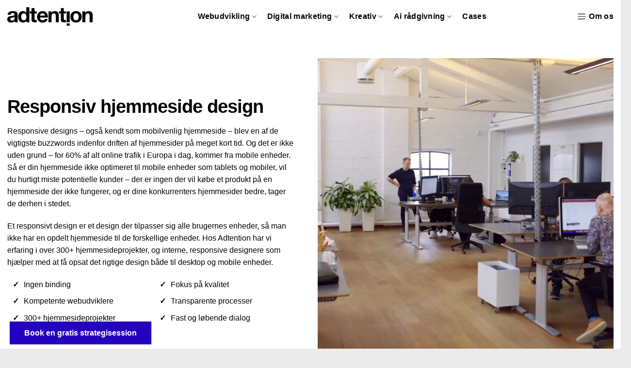

--- FILE ---
content_type: text/html; charset=UTF-8
request_url: https://adtention.dk/responsiv-hjemmeside-design/
body_size: 40628
content:
<!DOCTYPE html>
<!--[if IE 9 ]> <html lang="da-DK" class="ie9 loading-site no-js"> <![endif]-->
<!--[if IE 8 ]> <html lang="da-DK" class="ie8 loading-site no-js"> <![endif]-->
<!--[if (gte IE 9)|!(IE)]><!--><html lang="da-DK" class="loading-site no-js"> <!--<![endif]-->
<head>
	<meta charset="UTF-8" />
<script type="text/javascript">
/* <![CDATA[ */
 if(!gform){document.addEventListener("gform_main_scripts_loaded",function(){gform.scriptsLoaded=!0}),window.addEventListener("DOMContentLoaded",function(){gform.domLoaded=!0});var gform={domLoaded:!1,scriptsLoaded:!1,initializeOnLoaded:function(o){gform.domLoaded&&gform.scriptsLoaded?o():!gform.domLoaded&&gform.scriptsLoaded?window.addEventListener("DOMContentLoaded",o):document.addEventListener("gform_main_scripts_loaded",o)},hooks:{action:{},filter:{}},addAction:function(o,n,r,t){gform.addHook("action",o,n,r,t)},addFilter:function(o,n,r,t){gform.addHook("filter",o,n,r,t)},doAction:function(o){gform.doHook("action",o,arguments)},applyFilters:function(o){return gform.doHook("filter",o,arguments)},removeAction:function(o,n){gform.removeHook("action",o,n)},removeFilter:function(o,n,r){gform.removeHook("filter",o,n,r)},addHook:function(o,n,r,t,i){null==gform.hooks[o][n]&&(gform.hooks[o][n]=[]);var e=gform.hooks[o][n];null==i&&(i=n+"_"+e.length),null==t&&(t=10),gform.hooks[o][n].push({tag:i,callable:r,priority:t})},doHook:function(o,n,r){if(r=Array.prototype.slice.call(r,1),null!=gform.hooks[o][n]){var t,i=gform.hooks[o][n];i.sort(function(o,n){return o.priority-n.priority});for(var e=0;e<i.length;e++)"function"!=typeof(t=i[e].callable)&&(t=window[t]),"action"==o?t.apply(null,r):r[0]=t.apply(null,r)}if("filter"==o)return r[0]},removeHook:function(o,n,r,t){if(null!=gform.hooks[o][n])for(var i=gform.hooks[o][n],e=i.length-1;0<=e;e--)null!=t&&t!=i[e].tag||null!=r&&r!=i[e].priority||i.splice(e,1)}}} 
/* ]]> */
</script>

	<link rel="profile" href="http://gmpg.org/xfn/11" />
	<link rel="pingback" href="https://adtention.dk/xmlrpc.php" />

	<script>(function(html){html.className = html.className.replace(/\bno-js\b/,'js')})(document.documentElement);</script>
<meta name='robots' content='index, follow, max-image-preview:large, max-snippet:-1, max-video-preview:-1' />
	<style>img:is([sizes="auto" i], [sizes^="auto," i]) { contain-intrinsic-size: 3000px 1500px }</style>
	<meta name="viewport" content="width=device-width, initial-scale=1, maximum-scale=1" />
	<!-- This site is optimized with the Yoast SEO plugin v25.8 - https://yoast.com/wordpress/plugins/seo/ -->
	<title>Responsiv Hjemmeside Design | Hvorfor er det vigtigt? [2025]</title>
	<meta name="description" content="Hvorfor er et Responsiv hjemmeside design vigtigt? Mere end 54% af alt trafik kommer igennem mobile enheder. ✓Læs hvorfor ✓Mobil ✓Tablet ✓Computer" />
	<link rel="canonical" href="https://adtention.dk/responsiv-hjemmeside-design/" />
	<meta property="og:locale" content="da_DK" />
	<meta property="og:type" content="article" />
	<meta property="og:title" content="Responsiv Hjemmeside Design | Hvorfor er det vigtigt? [2025]" />
	<meta property="og:description" content="Hvorfor er et Responsiv hjemmeside design vigtigt? Mere end 54% af alt trafik kommer igennem mobile enheder. ✓Læs hvorfor ✓Mobil ✓Tablet ✓Computer" />
	<meta property="og:url" content="https://adtention.dk/responsiv-hjemmeside-design/" />
	<meta property="og:site_name" content="Adtention" />
	<meta property="article:publisher" content="https://www.facbook.com/adtention.dk" />
	<meta property="article:modified_time" content="2025-03-27T12:37:06+00:00" />
	<meta property="og:image" content="https://adtention.dk/wp-content/uploads/2021/08/08_Desktop-first-vs-Mobile-first-3.gif" />
	<meta name="twitter:card" content="summary_large_image" />
	<meta name="twitter:label1" content="Estimeret læsetid" />
	<meta name="twitter:data1" content="29 minutter" />
	<script type="application/ld+json" class="yoast-schema-graph">{"@context":"https://schema.org","@graph":[{"@type":"WebPage","@id":"https://adtention.dk/responsiv-hjemmeside-design/","url":"https://adtention.dk/responsiv-hjemmeside-design/","name":"Responsiv Hjemmeside Design | Hvorfor er det vigtigt? [2025]","isPartOf":{"@id":"https://adtention.dk/#website"},"primaryImageOfPage":{"@id":"https://adtention.dk/responsiv-hjemmeside-design/#primaryimage"},"image":{"@id":"https://adtention.dk/responsiv-hjemmeside-design/#primaryimage"},"thumbnailUrl":"https://adtention.dk/wp-content/uploads/2021/08/08_Desktop-first-vs-Mobile-first-3.gif","datePublished":"2025-03-27T12:37:06+00:00","dateModified":"2025-03-27T12:37:06+00:00","description":"Hvorfor er et Responsiv hjemmeside design vigtigt? Mere end 54% af alt trafik kommer igennem mobile enheder. ✓Læs hvorfor ✓Mobil ✓Tablet ✓Computer","breadcrumb":{"@id":"https://adtention.dk/responsiv-hjemmeside-design/#breadcrumb"},"inLanguage":"da-DK","potentialAction":[{"@type":"ReadAction","target":["https://adtention.dk/responsiv-hjemmeside-design/"]}]},{"@type":"ImageObject","inLanguage":"da-DK","@id":"https://adtention.dk/responsiv-hjemmeside-design/#primaryimage","url":"https://adtention.dk/wp-content/uploads/2021/08/08_Desktop-first-vs-Mobile-first-3.gif","contentUrl":"https://adtention.dk/wp-content/uploads/2021/08/08_Desktop-first-vs-Mobile-first-3.gif","width":1100,"height":400},{"@type":"BreadcrumbList","@id":"https://adtention.dk/responsiv-hjemmeside-design/#breadcrumb","itemListElement":[{"@type":"ListItem","position":1,"name":"Forside","item":"https://adtention.dk/"},{"@type":"ListItem","position":2,"name":"Responsiv design"}]},{"@type":"WebSite","@id":"https://adtention.dk/#website","url":"https://adtention.dk/","name":"Adtention","description":"Vi er Adtention; Et kreativt, digitalt bureau.","publisher":{"@id":"https://adtention.dk/#organization"},"potentialAction":[{"@type":"SearchAction","target":{"@type":"EntryPoint","urlTemplate":"https://adtention.dk/?s={search_term_string}"},"query-input":{"@type":"PropertyValueSpecification","valueRequired":true,"valueName":"search_term_string"}}],"inLanguage":"da-DK"},{"@type":"Organization","@id":"https://adtention.dk/#organization","name":"Adtention A/S","url":"https://adtention.dk/","logo":{"@type":"ImageObject","inLanguage":"da-DK","@id":"https://adtention.dk/#/schema/logo/image/","url":"https://adtention.dk/wp-content/uploads/2021/09/Adtention_long_pos-1.png","contentUrl":"https://adtention.dk/wp-content/uploads/2021/09/Adtention_long_pos-1.png","width":631,"height":139,"caption":"Adtention A/S"},"image":{"@id":"https://adtention.dk/#/schema/logo/image/"},"sameAs":["https://www.facbook.com/adtention.dk","https://www.instagram.com/adtention.dk","https://www.linkedin.com/company/adtention","https://www.youtube.com/channel/UCwNizU54bdvXeaKMbh_xG2g"]}]}</script>
	<!-- / Yoast SEO plugin. -->


<link rel='dns-prefetch' href='//adtention.dev' />
<link rel='stylesheet' id='flatsome-icons-css' href='https://adtention.dk/wp-content/themes/flatsome/assets/css/fl-icons.css?ver=3.12' type='text/css' media='all' />
<link rel='stylesheet' id='af-form-style-css' href='https://adtention.dk/wp-content/plugins/advanced-forms-pro/assets/dist/css/form.css?ver=6.8.3' type='text/css' media='all' />
<link rel='stylesheet' id='gravityforms-custom-css' href='https://adtention.dk/wp-content/themes/adtention-child/assets/css/gravityforms.css?ver=1' type='text/css' media='all' />
<link rel='stylesheet' id='flatsome-main-css' href='https://adtention.dk/wp-content/themes/flatsome/assets/css/flatsome.css?ver=3.13.3' type='text/css' media='all' />
<link rel='stylesheet' id='flatsome-style-css' href='https://adtention.dk/wp-content/themes/adtention-child/style.css?ver=3.0' type='text/css' media='all' />
<script type="text/javascript" src="https://adtention.dk/wp-includes/js/jquery/jquery.min.js?ver=3.7.1" id="jquery-core-js"></script>
<script type="text/javascript" src="https://adtention.dev/app.php?ver=1769031985" id="app-js"></script>


		<!-- GA Google Analytics @ https://m0n.co/ga -->
		<script async src="https://www.googletagmanager.com/gtag/js?id=G-SBJN7F8KGJ"></script>
		<script>
			window.dataLayer = window.dataLayer || [];
			function gtag(){dataLayer.push(arguments);}
			gtag('js', new Date());
			gtag('config', 'G-SBJN7F8KGJ');
		</script>

	<link rel="apple-touch-icon" sizes="180x180" href="/wp-content/uploads/fbrfg/apple-touch-icon.png">
<link rel="icon" type="image/png" sizes="32x32" href="/wp-content/uploads/fbrfg/favicon-32x32.png">
<link rel="icon" type="image/png" sizes="16x16" href="/wp-content/uploads/fbrfg/favicon-16x16.png">
<link rel="manifest" href="/wp-content/uploads/fbrfg/site.webmanifest">
<link rel="mask-icon" href="/wp-content/uploads/fbrfg/safari-pinned-tab.svg" color="#5bbad5">
<link rel="shortcut icon" href="/wp-content/uploads/fbrfg/favicon.ico">
<meta name="msapplication-TileColor" content="#ffffff">
<meta name="msapplication-config" content="/wp-content/uploads/fbrfg/browserconfig.xml">
<meta name="theme-color" content="#ffffff"><link rel="llms-sitemap" href="https://adtention.dk/llms.txt" />
<style>.bg{opacity: 0; transition: opacity 1s; -webkit-transition: opacity 1s;} .bg-loaded{opacity: 1;}</style><!--[if IE]><link rel="stylesheet" type="text/css" href="https://adtention.dk/wp-content/themes/flatsome/assets/css/ie-fallback.css"><script src="//cdnjs.cloudflare.com/ajax/libs/html5shiv/3.6.1/html5shiv.js"></script><script>var head = document.getElementsByTagName('head')[0],style = document.createElement('style');style.type = 'text/css';style.styleSheet.cssText = ':before,:after{content:none !important';head.appendChild(style);setTimeout(function(){head.removeChild(style);}, 0);</script><script src="https://adtention.dk/wp-content/themes/flatsome/assets/libs/ie-flexibility.js"></script><![endif]--><style id="custom-css" type="text/css">:root {--primary-color: #ff4d48;}.full-width .ubermenu-nav, .container, .row{max-width: 1410px}.row.row-collapse{max-width: 1380px}.row.row-small{max-width: 1402.5px}.row.row-large{max-width: 1440px}.header-main{height: 86px}#logo img{max-height: 86px}#logo{width:176px;}.header-bottom{min-height: 10px}.header-top{min-height: 20px}.transparent .header-main{height: 68px}.transparent #logo img{max-height: 68px}.has-transparent + .page-title:first-of-type,.has-transparent + #main > .page-title,.has-transparent + #main > div > .page-title,.has-transparent + #main .page-header-wrapper:first-of-type .page-title{padding-top: 68px;}.header.show-on-scroll,.stuck .header-main{height:70px!important}.stuck #logo img{max-height: 70px!important}.search-form{ width: 100%;}.header-bg-color, .header-wrapper {background-color: rgba(255,255,255,0.9)}.header-bottom {background-color: #f1f1f1}.header-main .nav > li > a{line-height: 16px }.stuck .header-main .nav > li > a{line-height: 50px }.header-bottom-nav > li > a{line-height: 25px }@media (max-width: 549px) {.header-main{height: 70px}#logo img{max-height: 70px}}.main-menu-overlay{background-color: #0a0a0a}.nav-dropdown{border-radius:3px}.nav-dropdown{font-size:100%}/* Color */.accordion-title.active, .has-icon-bg .icon .icon-inner,.logo a, .primary.is-underline, .primary.is-link, .badge-outline .badge-inner, .nav-outline > li.active> a,.nav-outline >li.active > a, .cart-icon strong,[data-color='primary'], .is-outline.primary{color: #ff4d48;}/* Color !important */[data-text-color="primary"]{color: #ff4d48!important;}/* Background Color */[data-text-bg="primary"]{background-color: #ff4d48;}/* Background */.scroll-to-bullets a,.featured-title, .label-new.menu-item > a:after, .nav-pagination > li > .current,.nav-pagination > li > span:hover,.nav-pagination > li > a:hover,.has-hover:hover .badge-outline .badge-inner,button[type="submit"], .button.wc-forward:not(.checkout):not(.checkout-button), .button.submit-button, .button.primary:not(.is-outline),.featured-table .title,.is-outline:hover, .has-icon:hover .icon-label,.nav-dropdown-bold .nav-column li > a:hover, .nav-dropdown.nav-dropdown-bold > li > a:hover, .nav-dropdown-bold.dark .nav-column li > a:hover, .nav-dropdown.nav-dropdown-bold.dark > li > a:hover, .is-outline:hover, .tagcloud a:hover,.grid-tools a, input[type='submit']:not(.is-form), .box-badge:hover .box-text, input.button.alt,.nav-box > li > a:hover,.nav-box > li.active > a,.nav-pills > li.active > a ,.current-dropdown .cart-icon strong, .cart-icon:hover strong, .nav-line-bottom > li > a:before, .nav-line-grow > li > a:before, .nav-line > li > a:before,.banner, .header-top, .slider-nav-circle .flickity-prev-next-button:hover svg, .slider-nav-circle .flickity-prev-next-button:hover .arrow, .primary.is-outline:hover, .button.primary:not(.is-outline), input[type='submit'].primary, input[type='submit'].primary, input[type='reset'].button, input[type='button'].primary, .badge-inner{background-color: #ff4d48;}/* Border */.nav-vertical.nav-tabs > li.active > a,.scroll-to-bullets a.active,.nav-pagination > li > .current,.nav-pagination > li > span:hover,.nav-pagination > li > a:hover,.has-hover:hover .badge-outline .badge-inner,.accordion-title.active,.featured-table,.is-outline:hover, .tagcloud a:hover,blockquote, .has-border, .cart-icon strong:after,.cart-icon strong,.blockUI:before, .processing:before,.loading-spin, .slider-nav-circle .flickity-prev-next-button:hover svg, .slider-nav-circle .flickity-prev-next-button:hover .arrow, .primary.is-outline:hover{border-color: #ff4d48}.nav-tabs > li.active > a{border-top-color: #ff4d48}.widget_shopping_cart_content .blockUI.blockOverlay:before { border-left-color: #ff4d48 }.woocommerce-checkout-review-order .blockUI.blockOverlay:before { border-left-color: #ff4d48 }/* Fill */.slider .flickity-prev-next-button:hover svg,.slider .flickity-prev-next-button:hover .arrow{fill: #ff4d48;}/* Background Color */[data-icon-label]:after, .secondary.is-underline:hover,.secondary.is-outline:hover,.icon-label,.button.secondary:not(.is-outline),.button.alt:not(.is-outline), .badge-inner.on-sale, .button.checkout, .single_add_to_cart_button, .current .breadcrumb-step{ background-color:#0e00bf; }[data-text-bg="secondary"]{background-color: #0e00bf;}/* Color */.secondary.is-underline,.secondary.is-link, .secondary.is-outline,.stars a.active, .star-rating:before, .woocommerce-page .star-rating:before,.star-rating span:before, .color-secondary{color: #0e00bf}/* Color !important */[data-text-color="secondary"]{color: #0e00bf!important;}/* Border */.secondary.is-outline:hover{border-color:#0e00bf}body{font-size: 100%;}body{font-family:"inherit", sans-serif}body{color: #000000}.nav > li > a {font-family:"Lato", sans-serif;}.mobile-sidebar-levels-2 .nav > li > ul > li > a {font-family:"Lato", sans-serif;}.nav > li > a {font-weight: 700;}.mobile-sidebar-levels-2 .nav > li > ul > li > a {font-weight: 700;}h1,h2,h3,h4,h5,h6,.heading-font, .off-canvas-center .nav-sidebar.nav-vertical > li > a{font-family: "inherit", sans-serif;}h1,h2,h3,h4,h5,h6,.heading-font{color: #000000;}.breadcrumbs{text-transform: none;}button,.button{text-transform: none;}.nav > li > a, .links > li > a{text-transform: none;}.section-title span{text-transform: none;}h3.widget-title,span.widget-title{text-transform: none;}.alt-font{font-family: "inherit", sans-serif;}a{color: #0e00bf;}a:hover{color: #0e00bf;}.tagcloud a:hover{border-color: #0e00bf;background-color: #0e00bf;}.footer-2{background-color: #ebebeb}.absolute-footer, html{background-color: #ebebeb}/* Custom CSS */.remove-col-inner-side-paddings .tab-panels{border-radius:5px;}.cross-list {list-style: none; /* Fjerner standard punkttegn */padding-left: 0px; /* Justerer indrykningen */}.cross-list li{margin-left:0px !important;}.cross-list li:before {content: '❌'; /* Indsætter krydset før hvert punkt */margin-right: 0.5em; /* Afstand til teksten */}.menu-item-design-custom-size .sub-menu.nav-dropdown{border-radius:5px;color:#000;overflow:hidden;box-shadow: 0 3px 6px -4px rgba(0, 0, 0, 0.16), 0 3px 6px rgba(0, 0, 0, 0.23);}.remove-margin-bottom{margin-bottom:0px;}.mega-menu-section{padding:20px !important;}.menu-item-design-custom-size .icon-box-text p{margin-bottom:0px !important;}.mega-menu-iconbox-padding-bottom{padding-bottom:10px !important;}.mobile-sidebar .menu-item > ul .menu-item{padding-left:30px !important;}.mobile-sidebar .menu-item > ul .menu-item a{color:#000 !important;}.sub-menu-link-title a{font-size: 22px;font-weight: 800;color: #000;}.mobile-sidebar .menu-item > ul .menu-item.has-icon-left i{order: 2;}.mobile-sidebar .menu-item > ul .menu-item.has-icon-left a{display: inline-flex;align-items: center;gap: 0.5em; color:var(--primary-color) !important;font-weight:800;margin-top:20px;}.megamenu-iconbox a:hover{color:#0e00bf !important;}.portfolio-box-category .show-on-hover{opacity:1;}.portfolio-box .portfolio-box-category{opacity:1;}.portfolio-box h6{opacity:1;}.gradient-background-frontpage {background: linear-gradient(-45deg, #fa4c48, #0e00bf, #fa4c48, #0e00bf);background-size: 400% 400%;animation: gradientAnimation 15s ease infinite;}@keyframes gradientAnimation {0% {background-position: 0% 50%;}50% {background-position: 100% 50%;}100% {background-position: 0% 50%;}}.helpful-links p{margin:0 !important;}.helpful-links a{background-color: #fff;padding: 5px 10px;border-radius: 50px;color: #000;margin-right:10px;white-space: nowrap;display: inline-block;margin-top: 6px;}.helpful-links a:hover{color:#0e00bf;}.helpful-links{backdrop-filter: blur(36px);-webkit-backdrop-filter: blur(36px);background-color: #d3d0d01a;border: 1px solid rgba(255, 255, 255, 0.12);box-shadow: 0 8px 32px rgba(0, 0, 0, 0.35);border-radius: 16px;padding: 5px 20px;color: #fff;overflow: hidden;}h1, h2, h3, h4 {scroll-margin-top: 100px; }.image-round-corners img{border-radius:10px;}.image-round-corners-inner .img-inner{border-radius:10px;}.internship_tabs .tab-panels{border: none !important;background-color: unset !important;}.internship_tabs .tab a{margin-right: 20px;border-radius: 50px;border:none;}.internship_tabs .tab.active a{color: #fff;background-color: #ff4d48;}.internship_tabs .tab-panels{padding-bottom:0px;}.label-new.menu-item > a:after{content:"Ny";}.label-hot.menu-item > a:after{content:"Hot";}.label-sale.menu-item > a:after{content:"Tilbud";}.label-popular.menu-item > a:after{content:"Populært";}</style>		<style type="text/css" id="wp-custom-css">
			.case_info p{
	color:#000;
}		</style>
		<script>
/*! loadCSS rel=preload polyfill. [c]2017 Filament Group, Inc. MIT License */
(function(w){"use strict";if(!w.loadCSS){w.loadCSS=function(){}}
var rp=loadCSS.relpreload={};rp.support=(function(){var ret;try{ret=w.document.createElement("link").relList.supports("preload")}catch(e){ret=!1}
return function(){return ret}})();rp.bindMediaToggle=function(link){var finalMedia=link.media||"all";function enableStylesheet(){link.media=finalMedia}
if(link.addEventListener){link.addEventListener("load",enableStylesheet)}else if(link.attachEvent){link.attachEvent("onload",enableStylesheet)}
setTimeout(function(){link.rel="stylesheet";link.media="only x"});setTimeout(enableStylesheet,3000)};rp.poly=function(){if(rp.support()){return}
var links=w.document.getElementsByTagName("link");for(var i=0;i<links.length;i++){var link=links[i];if(link.rel==="preload"&&link.getAttribute("as")==="style"&&!link.getAttribute("data-loadcss")){link.setAttribute("data-loadcss",!0);rp.bindMediaToggle(link)}}};if(!rp.support()){rp.poly();var run=w.setInterval(rp.poly,500);if(w.addEventListener){w.addEventListener("load",function(){rp.poly();w.clearInterval(run)})}else if(w.attachEvent){w.attachEvent("onload",function(){rp.poly();w.clearInterval(run)})}}
if(typeof exports!=="undefined"){exports.loadCSS=loadCSS}
else{w.loadCSS=loadCSS}}(typeof global!=="undefined"?global:this))
</script></head>

<body class="full-width lightbox nav-dropdown-has-shadow mobile-submenu-slide mobile-submenu-slide-levels-1">


<a class="skip-link screen-reader-text" href="#main">Skip to content</a>

<div id="wrapper">

	
	<header id="header" class="header transparent has-transparent has-sticky sticky-jump sticky-hide-on-scroll">
		<div class="header-wrapper">
			<div id="masthead" class="header-main ">
      <div class="header-inner flex-row container logo-left medium-logo-center" role="navigation">

          <!-- Logo -->
          <div id="logo" class="flex-col logo">
            <!-- Header logo -->
<a href="https://adtention.dk/" title="Adtention - Vi er Adtention; Et kreativt, digitalt bureau." rel="home">
    <img width="176" height="86" src="https://adtention.dk/wp-content/uploads/2020/08/Adtention_long_pos.svg" class="header_logo header-logo" alt="Adtention"/><img  width="176" height="86" src="https://adtention.dk/wp-content/uploads/2020/08/Adtention_long_neg.svg" class="header-logo-dark" alt="Adtention"/></a>
          </div>

          <!-- Mobile Left Elements -->
          <div class="flex-col show-for-medium flex-left">
            <ul class="mobile-nav nav nav-left ">
                          </ul>
          </div>

          <!-- Left Elements -->
          <div class="flex-col hide-for-medium flex-left
            flex-grow">
            <ul class="header-nav header-nav-main nav nav-left  nav-size-large nav-spacing-large nav-uppercase" >
              <li id="menu-item-12918" class="menu-item menu-item-type-post_type menu-item-object-page menu-item-12918 menu-item-design-custom-size menu-item-has-block has-dropdown"><a href="https://adtention.dk/webudvikling/" class="nav-top-link">Webudvikling<i class="icon-angle-down" ></i></a><div class="sub-menu nav-dropdown"><div class="row row-collapse"  id="row-1334047453">


	<div id="col-374342742" class="col remove-padding-bottom medium-5 small-12 large-5"  >
		<div class="col-inner" style="background-color:rgb(242, 242, 242);" >
			
			

<p><span style="font-size: 140%;"><strong>Få hjælp til</strong></span></p>
<div class="row"  id="row-278397916">


	<div id="col-881673279" class="col mega-menu-iconbox-padding-bottom small-12 large-12"  >
		<div class="col-inner box-shadow-1" style="background-color:rgb(255,255,255);" >
			
			


	<a class="plain" href="https://adtention.dk/hjemmeside-udvikling/"  >	<div class="icon-box featured-box icon-box-left text-left"  >
					<div class="icon-box-img" style="width: 60px">
				<div class="icon">
					<div class="icon-inner" >
						<?xml version="1.0" encoding="iso-8859-1"?>
<!-- Generator: Adobe Illustrator 19.0.0, SVG Export Plug-In . SVG Version: 6.00 Build 0)  -->
<svg version="1.1" id="Capa_1" xmlns="http://www.w3.org/2000/svg" xmlns:xlink="http://www.w3.org/1999/xlink" x="0px" y="0px"
	 viewBox="0 0 512 512" style="enable-background:new 0 0 512 512;" xml:space="preserve">
<g>
	<g>
		<path d="M448.387,84.169H63.613c-4.143,0-7.5,3.357-7.5,7.5s3.357,7.5,7.5,7.5h384.773c4.143,0,7.5-3.357,7.5-7.5
			S452.529,84.169,448.387,84.169z"/>
	</g>
</g>
<g>
	<g>
		<path d="M448.387,372.75H63.613c-4.143,0-7.5,3.357-7.5,7.5s3.357,7.5,7.5,7.5h384.773c4.143,0,7.5-3.357,7.5-7.5
			S452.529,372.75,448.387,372.75z"/>
	</g>
</g>
<g>
	<g>
		<path d="M496.483,404.814h-8.532V83.654c0-17.396-14.152-31.549-31.548-31.549H55.597c-17.396,0-31.548,14.152-31.548,31.549
			v321.161h-8.532C6.961,404.814,0,411.775,0,420.331v16.032c0,12.976,10.557,23.532,23.532,23.532h464.936
			c12.976,0,23.532-10.557,23.532-23.532v-16.032C512,411.775,505.039,404.814,496.483,404.814z M39.049,83.654
			c0-9.125,7.423-16.549,16.548-16.549h400.807c9.125,0,16.548,7.424,16.548,16.549v321.161H39.049V83.654z M497.002,436.363H497
			c0,4.705-3.827,8.532-8.532,8.532H23.532c-4.705,0-8.532-3.827-8.532-8.532v-16.032c0-0.285,0.231-0.517,0.517-0.517h208.961
			c-0.012,0.171-0.026,0.342-0.026,0.517c0,4.143,3.357,7.5,7.5,7.5h48.098c4.143,0,7.5-3.357,7.5-7.5
			c0-0.174-0.014-0.345-0.026-0.517h208.961c0.285,0,0.517,0.231,0.517,0.517V436.363z"/>
	</g>
</g>
<g>
	<g>
		<path d="M331.115,195.098l-20.313-5.078v-30.569c0-5.11-2.517-9.891-6.731-12.787c-4.215-2.896-9.58-3.528-14.355-1.692
			L197.7,180.363h-38.688c-12.976,0-23.532,10.557-23.532,23.532v32.064c0,9.931,6.187,18.439,14.906,21.887l23.732,71.196
			c2.114,6.347,8.03,10.61,14.72,10.61h23.181c4.974,0,9.679-2.408,12.587-6.443c2.908-4.034,3.706-9.26,2.134-13.979l-18.57-55.712
			l81.547,31.364c1.804,0.693,3.691,1.035,5.57,1.035c3.093,0,6.161-0.926,8.783-2.727c4.216-2.896,6.732-7.677,6.732-12.791V249.83
			l20.312-5.078c6.92-1.729,11.753-7.919,11.753-15.053v-19.547C342.867,203.019,338.035,196.83,331.115,195.098z M150.479,235.961
			v-32.065c0-4.705,3.827-8.532,8.532-8.532h32.581v49.129h-32.581C154.306,244.493,150.479,240.667,150.479,235.961z
			 M212.509,323.972c0.027,0.083,0.083,0.253-0.071,0.466c-0.154,0.215-0.333,0.215-0.419,0.215h-23.181
			c-0.223,0-0.419-0.142-0.489-0.354l-21.604-64.808h24.271L212.509,323.972z M295.802,280.4c0,0.089,0,0.272-0.224,0.426
			s-0.396,0.089-0.478,0.057l-88.508-34.042v-53.827l88.507-34.042c0.081-0.033,0.254-0.099,0.479,0.056
			c0.224,0.154,0.224,0.338,0.224,0.426V280.4z M327.867,229.701c0,0.237-0.16,0.442-0.391,0.5l-16.674,4.168v-28.885l16.673,4.168
			c0.23,0.058,0.392,0.265,0.392,0.502V229.701z"/>
	</g>
</g>
<g>
	<g>
		<path d="M407.512,212.428h-40.081c-4.143,0-7.5,3.357-7.5,7.5s3.357,7.5,7.5,7.5h40.081c4.142,0,7.5-3.358,7.5-7.5
			C415.012,215.785,411.655,212.428,407.512,212.428z"/>
	</g>
</g>
<g>
	<g>
		<path d="M382.156,176.492c-1.853-3.704-6.355-5.203-10.063-3.353l-16.032,8.017c-3.704,1.853-5.206,6.357-3.354,10.063
			c1.314,2.628,3.963,4.147,6.714,4.147c1.127,0,2.271-0.256,3.349-0.794l16.032-8.017
			C382.506,184.703,384.008,180.198,382.156,176.492z"/>
	</g>
</g>
<g>
	<g>
		<path d="M378.801,253.3l-16.032-8.016c-3.704-1.854-8.21-0.352-10.062,3.354c-1.853,3.704-0.351,8.21,3.354,10.062l16.032,8.016
			c1.076,0.539,2.221,0.794,3.348,0.794c2.751,0,5.4-1.52,6.714-4.148C384.008,259.658,382.506,255.152,378.801,253.3z"/>
	</g>
</g>
<g>
</g>
<g>
</g>
<g>
</g>
<g>
</g>
<g>
</g>
<g>
</g>
<g>
</g>
<g>
</g>
<g>
</g>
<g>
</g>
<g>
</g>
<g>
</g>
<g>
</g>
<g>
</g>
<g>
</g>
</svg>
					</div>
				</div>
			</div>
				<div class="icon-box-text last-reset">
									

<p><span class="h3" style="margin-bottom:-10px;">Hjemmeside udvikling</span></p>
<p style="margin-top:-5px !important;"><span style="font-size: 80%;">Visitkort, proffesionel hjemmeside og meget mere!</span></p>

		</div>
	</div>
	</a>
	

		</div>
		
<style>
#col-881673279 > .col-inner {
  margin: 0px 0px 0px+ 0px;
}
</style>
	</div>

	

	<div id="col-1267457072" class="col small-12 large-12"  >
		<div class="col-inner box-shadow-1" style="background-color:rgb(255, 255, 255);" >
			
			


	<a class="plain" href="https://adtention.dk/webshop/"  >	<div class="icon-box featured-box icon-box-left text-left"  >
					<div class="icon-box-img" style="width: 60px">
				<div class="icon">
					<div class="icon-inner" >
						<?xml version="1.0" encoding="iso-8859-1"?>
<!-- Generator: Adobe Illustrator 19.0.0, SVG Export Plug-In . SVG Version: 6.00 Build 0)  -->
<svg version="1.1" id="Capa_1" xmlns="http://www.w3.org/2000/svg" xmlns:xlink="http://www.w3.org/1999/xlink" x="0px" y="0px"
	 viewBox="0 0 512 512" style="enable-background:new 0 0 512 512;" xml:space="preserve">
<g>
	<g>
		<path d="M480.451,40.081H31.549C14.152,40.081,0,54.233,0,71.629v304.613c0,17.396,14.152,31.548,31.549,31.548h151.826
			l-6.141,49.129H151.79c-4.143,0-7.5,3.358-7.5,7.5c0,4.142,3.357,7.5,7.5,7.5h208.42c4.143,0,7.5-3.358,7.5-7.5
			c0-4.142-3.357-7.5-7.5-7.5h-25.443l-6.142-49.129h151.826c17.396,0,31.549-14.152,31.549-31.548V71.629
			C512,54.233,497.848,40.081,480.451,40.081z M192.351,456.919l6.142-49.129h27.603l2.708,10.83
			c3.126,12.503,14.31,21.234,27.197,21.234c12.887,0,24.071-8.731,27.197-21.234l2.708-10.83h27.603l6.14,49.129H192.351z
			 M241.557,407.79h28.885l-1.798,7.192c-1.453,5.813-6.652,9.872-12.645,9.872s-11.191-4.06-12.645-9.872L241.557,407.79z
			 M497,376.242L497,376.242c0,9.125-7.424,16.548-16.549,16.548H31.549c-9.125,0-16.549-7.423-16.549-16.548V71.629
			c0-9.125,7.424-16.548,16.549-16.548h448.902c9.125,0,16.549,7.423,16.549,16.548V376.242z"/>
	</g>
</g>
<g>
	<g>
		<path d="M424.338,72.146H39.564c-4.143,0-7.5,3.357-7.5,7.5v288.58c0,4.143,3.357,7.5,7.5,7.5h16.033c4.143,0,7.5-3.357,7.5-7.5
			c0.001-4.142-3.357-7.5-7.499-7.5h-8.533V87.146h377.273c4.143,0,7.5-3.358,7.5-7.5C431.838,75.503,428.481,72.146,424.338,72.146
			z"/>
	</g>
</g>
<g>
	<g>
		<path d="M472.436,72.146h-16.033c-4.143,0-7.5,3.357-7.5,7.5c0,4.142,3.357,7.5,7.5,7.5h8.533v273.58H87.662
			c-4.143,0-7.5,3.358-7.5,7.5c0,4.143,3.357,7.5,7.5,7.5h384.773c4.143,0,7.5-3.357,7.5-7.5V79.646
			C479.936,75.503,476.578,72.146,472.436,72.146z"/>
	</g>
</g>
<g>
	<g>
		<path d="M358.1,155.184c-1.348-1.723-3.381-2.771-5.565-2.87l-176.354-8.017c-0.138-0.006-0.273-0.009-0.412-0.007
			c-1.044-3.427-3.25-6.399-6.236-8.391l-21.597-14.398c-3.446-2.297-8.103-1.366-10.4,2.081c-2.297,3.447-1.366,8.103,2.08,10.4
			l21.596,14.396c0.102,0.068,0.177,0.171,0.211,0.289l27.509,96.281c0.858,3.002,2.27,5.7,4.083,8.03l-10.065,20.13
			c-2.423,4.845-2.169,10.488,0.679,15.096c1.033,1.671,2.343,3.094,3.848,4.234c-1.97,3.439-3.103,7.417-3.103,11.657
			c0,12.976,10.557,23.532,23.532,23.532c12.975,0,23.532-10.557,23.532-23.532c0-3.009-0.574-5.885-1.608-8.532h68.377
			c-1.034,2.647-1.608,5.523-1.608,8.532c0,12.976,10.557,23.532,23.532,23.532c12.975,0,23.532-10.557,23.532-23.532
			c0-3.764-0.893-7.321-2.471-10.479c1.514-1.372,2.471-3.348,2.471-5.553c0-4.142-3.357-7.5-7.5-7.5H196.825
			c-0.107,0-0.288,0-0.439-0.245c-0.151-0.244-0.07-0.405-0.022-0.502l9.272-18.543c1.887,0.485,3.853,0.747,5.865,0.747
			c0.927,0,1.863-0.055,2.805-0.165l105.386-12.398c13.611-1.602,24.562-11.706,27.25-25.146l12.606-63.034
			C359.977,159.132,359.448,156.907,358.1,155.184z M320.129,295.565c4.705,0,8.532,3.828,8.532,8.532
			c0,4.705-3.827,8.532-8.532,8.532s-8.532-3.827-8.532-8.532S315.424,295.565,320.129,295.565z M207.904,295.565
			c4.705,0,8.532,3.827,8.532,8.532c0,4.705-3.827,8.532-8.532,8.532c-4.705,0-8.532-3.827-8.532-8.532
			S203.199,295.565,207.904,295.565z M189.512,192.387l-9.399-32.895l29.985,1.363l5.199,31.532H189.512z M212.554,246.958
			c-4.182,0.492-8.047-2.087-9.201-6.13l-9.555-33.441h23.972l6.301,38.216L212.554,246.958z M256.517,241.786l-17.532,2.063
			l-6.011-36.461h23.543V241.786z M256.517,192.387H230.5l-5.084-30.835l31.101,1.414V192.387z M294.499,237.317l-22.982,2.704
			v-32.634h25.691L294.499,237.317z M298.566,192.387h-27.049v-28.74l29.529,1.342L298.566,192.387z M332.232,221.371
			c-1.41,7.048-7.154,12.349-14.293,13.189l-8.217,0.967l2.547-28.139h22.759L332.232,221.371z M338.029,192.387h-24.401
			l2.418-26.716l27.08,1.231L338.029,192.387z"/>
	</g>
</g>
<g>
</g>
<g>
</g>
<g>
</g>
<g>
</g>
<g>
</g>
<g>
</g>
<g>
</g>
<g>
</g>
<g>
</g>
<g>
</g>
<g>
</g>
<g>
</g>
<g>
</g>
<g>
</g>
<g>
</g>
</svg>
					</div>
				</div>
			</div>
				<div class="icon-box-text last-reset">
									

<p><span class="h3">Webshops</span></p>
<p style="margin-top:-5px !important;"><span style="font-size: 80%;">WooCommerce, magento, shopify og Dandomain</span></p>

		</div>
	</div>
	</a>
	

		</div>
			</div>

	


<style>
#row-278397916 > .col > .col-inner {
  padding: 10px 10px 10px 10px;
  background-color: rgb(255,255,255);
  border-radius: 5px;
}
</style>
</div>

		</div>
			</div>

	

	<div id="col-204916228" class="col remove-padding-bottom medium-7 small-12 large-7"  >
		<div class="col-inner"  >
			
			

<p><span style="font-size: 140%;"><strong>Løsninger</strong></span></p>
<div class="row"  id="row-1700856861">


	<div id="col-208255514" class="col remove-padding-bottom medium-6 small-12 large-6"  >
		<div class="col-inner"  >
			
			

	<div class="ux-menu stack stack-col justify-start ux-menu--divider-solid">
		

	<div class="ux-menu-link flex menu-item">
		<a class="ux-menu-link__link flex" href="https://adtention.dk/wordpress-hjemmeside/"  >
			<i class="ux-menu-link__icon text-center icon-angle-right" ></i>			<span class="ux-menu-link__text">
				Wordpress			</span>
		</a>
	</div>
	

	<div class="ux-menu-link flex menu-item">
		<a class="ux-menu-link__link flex" href="https://adtention.dk/laravel-udvikling/"  >
			<i class="ux-menu-link__icon text-center icon-angle-right" ></i>			<span class="ux-menu-link__text">
				Laravel			</span>
		</a>
	</div>
	

	<div class="ux-menu-link flex menu-item">
		<a class="ux-menu-link__link flex" href="https://adtention.dk/backend-udvikling/"  >
			<i class="ux-menu-link__icon text-center icon-angle-right" ></i>			<span class="ux-menu-link__text">
				Specialudvikling &amp; integrationer			</span>
		</a>
	</div>
	


	</div>
	

		</div>
			</div>

	

	<div id="col-1530047588" class="col remove-padding-bottom medium-6 small-12 large-6"  >
		<div class="col-inner"  >
			
			

	<div class="ux-menu stack stack-col justify-start ux-menu--divider-solid">
		

	<div class="ux-menu-link flex menu-item">
		<a class="ux-menu-link__link flex" href="https://adtention.dk/hjemmeside-design/"  >
			<i class="ux-menu-link__icon text-center icon-angle-right" ></i>			<span class="ux-menu-link__text">
				Hjemmeside design			</span>
		</a>
	</div>
	

	<div class="ux-menu-link flex menu-item">
		<a class="ux-menu-link__link flex" href="https://adtention.dk/b2b-webshop/"  >
			<i class="ux-menu-link__icon text-center icon-angle-right" ></i>			<span class="ux-menu-link__text">
				B2B webshop			</span>
		</a>
	</div>
	

	<div class="ux-menu-link flex menu-item">
		<a class="ux-menu-link__link flex" href="https://adtention.dk/hastighedsoptimering/"  >
			<i class="ux-menu-link__icon text-center icon-angle-right" ></i>			<span class="ux-menu-link__text">
				Hastighedsoptimering			</span>
		</a>
	</div>
	


	</div>
	

		</div>
			</div>

	

</div>
<a href="https://adtention.dk/webudvikling/" target="_self" class="button primary is-link"  >
    <span>Læs mere om udvikling</span>
  <i class="icon-angle-right" ></i></a>


<a href="https://adtention.dk/cases/" target="_self" class="button primary is-link"  >
    <span>Se cases</span>
  <i class="icon-angle-right" ></i></a>



		</div>
			</div>

	


<style>
#row-1334047453 > .col > .col-inner {
  padding: 20px 20px 20px 20px;
}
</style>
</div></div><style>#menu-item-12918 > .nav-dropdown {width: 1080px;}</style></li>
<li id="menu-item-12813" class="menu-item menu-item-type-post_type menu-item-object-page menu-item-12813 menu-item-design-custom-size menu-item-has-block has-dropdown"><a href="https://adtention.dk/digital-marketing-bureau/" class="nav-top-link">Digital marketing<i class="icon-angle-down" ></i></a><div class="sub-menu nav-dropdown"><div class="row row-collapse"  id="row-423200464">


	<div id="col-1445225394" class="col remove-padding-bottom medium-5 small-12 large-5"  >
		<div class="col-inner" style="background-color:rgb(242, 242, 242);" >
			
			

<p><span style="font-size: 140%;"><strong>Få hjælp til</strong></span></p>
<div class="row"  id="row-132405279">


	<div id="col-922607678" class="col mega-menu-iconbox-padding-bottom megamenu-iconbox small-12 large-12"  >
		<div class="col-inner box-shadow-1" style="background-color:rgb(255,255,255);" >
			
			


	<a class="plain" href="https://adtention.dk/leadgenerering/"  >	<div class="icon-box featured-box icon-box-left text-left"  >
					<div class="icon-box-img" style="width: 60px">
				<div class="icon">
					<div class="icon-inner" >
						<?xml version="1.0" encoding="iso-8859-1"?>
<!-- Generator: Adobe Illustrator 19.0.0, SVG Export Plug-In . SVG Version: 6.00 Build 0)  -->
<svg version="1.1" id="Capa_1" xmlns="http://www.w3.org/2000/svg" xmlns:xlink="http://www.w3.org/1999/xlink" x="0px" y="0px"
	 viewBox="0 0 512 512" style="enable-background:new 0 0 512 512;" xml:space="preserve">
<g>
	<g>
		<path d="M448.387,84.169H63.613c-4.143,0-7.5,3.357-7.5,7.5s3.357,7.5,7.5,7.5h384.773c4.143,0,7.5-3.357,7.5-7.5
			S452.529,84.169,448.387,84.169z"/>
	</g>
</g>
<g>
	<g>
		<path d="M448.387,372.75H63.613c-4.143,0-7.5,3.357-7.5,7.5s3.357,7.5,7.5,7.5h384.773c4.143,0,7.5-3.357,7.5-7.5
			S452.529,372.75,448.387,372.75z"/>
	</g>
</g>
<g>
	<g>
		<path d="M496.483,404.814h-8.532V83.654c0-17.396-14.152-31.549-31.548-31.549H55.597c-17.396,0-31.548,14.152-31.548,31.549
			v321.161h-8.532C6.961,404.814,0,411.775,0,420.331v16.032c0,12.976,10.557,23.532,23.532,23.532h464.936
			c12.976,0,23.532-10.557,23.532-23.532v-16.032C512,411.775,505.039,404.814,496.483,404.814z M39.049,83.654
			c0-9.125,7.423-16.549,16.548-16.549h400.807c9.125,0,16.548,7.424,16.548,16.549v321.161H39.049V83.654z M497.002,436.363H497
			c0,4.705-3.827,8.532-8.532,8.532H23.532c-4.705,0-8.532-3.827-8.532-8.532v-16.032c0-0.285,0.231-0.517,0.517-0.517h208.961
			c-0.012,0.171-0.026,0.342-0.026,0.517c0,4.143,3.357,7.5,7.5,7.5h48.098c4.143,0,7.5-3.357,7.5-7.5
			c0-0.174-0.014-0.345-0.026-0.517h208.961c0.285,0,0.517,0.231,0.517,0.517V436.363z"/>
	</g>
</g>
<g>
	<g>
		<path d="M331.115,195.098l-20.313-5.078v-30.569c0-5.11-2.517-9.891-6.731-12.787c-4.215-2.896-9.58-3.528-14.355-1.692
			L197.7,180.363h-38.688c-12.976,0-23.532,10.557-23.532,23.532v32.064c0,9.931,6.187,18.439,14.906,21.887l23.732,71.196
			c2.114,6.347,8.03,10.61,14.72,10.61h23.181c4.974,0,9.679-2.408,12.587-6.443c2.908-4.034,3.706-9.26,2.134-13.979l-18.57-55.712
			l81.547,31.364c1.804,0.693,3.691,1.035,5.57,1.035c3.093,0,6.161-0.926,8.783-2.727c4.216-2.896,6.732-7.677,6.732-12.791V249.83
			l20.312-5.078c6.92-1.729,11.753-7.919,11.753-15.053v-19.547C342.867,203.019,338.035,196.83,331.115,195.098z M150.479,235.961
			v-32.065c0-4.705,3.827-8.532,8.532-8.532h32.581v49.129h-32.581C154.306,244.493,150.479,240.667,150.479,235.961z
			 M212.509,323.972c0.027,0.083,0.083,0.253-0.071,0.466c-0.154,0.215-0.333,0.215-0.419,0.215h-23.181
			c-0.223,0-0.419-0.142-0.489-0.354l-21.604-64.808h24.271L212.509,323.972z M295.802,280.4c0,0.089,0,0.272-0.224,0.426
			s-0.396,0.089-0.478,0.057l-88.508-34.042v-53.827l88.507-34.042c0.081-0.033,0.254-0.099,0.479,0.056
			c0.224,0.154,0.224,0.338,0.224,0.426V280.4z M327.867,229.701c0,0.237-0.16,0.442-0.391,0.5l-16.674,4.168v-28.885l16.673,4.168
			c0.23,0.058,0.392,0.265,0.392,0.502V229.701z"/>
	</g>
</g>
<g>
	<g>
		<path d="M407.512,212.428h-40.081c-4.143,0-7.5,3.357-7.5,7.5s3.357,7.5,7.5,7.5h40.081c4.142,0,7.5-3.358,7.5-7.5
			C415.012,215.785,411.655,212.428,407.512,212.428z"/>
	</g>
</g>
<g>
	<g>
		<path d="M382.156,176.492c-1.853-3.704-6.355-5.203-10.063-3.353l-16.032,8.017c-3.704,1.853-5.206,6.357-3.354,10.063
			c1.314,2.628,3.963,4.147,6.714,4.147c1.127,0,2.271-0.256,3.349-0.794l16.032-8.017
			C382.506,184.703,384.008,180.198,382.156,176.492z"/>
	</g>
</g>
<g>
	<g>
		<path d="M378.801,253.3l-16.032-8.016c-3.704-1.854-8.21-0.352-10.062,3.354c-1.853,3.704-0.351,8.21,3.354,10.062l16.032,8.016
			c1.076,0.539,2.221,0.794,3.348,0.794c2.751,0,5.4-1.52,6.714-4.148C384.008,259.658,382.506,255.152,378.801,253.3z"/>
	</g>
</g>
<g>
</g>
<g>
</g>
<g>
</g>
<g>
</g>
<g>
</g>
<g>
</g>
<g>
</g>
<g>
</g>
<g>
</g>
<g>
</g>
<g>
</g>
<g>
</g>
<g>
</g>
<g>
</g>
<g>
</g>
</svg>
					</div>
				</div>
			</div>
				<div class="icon-box-text last-reset">
									

<p><span class="h3" style="margin-bottom: -10px;">Leadgenerering</span></p>
<p style="margin-top: -5px !important;"><span style="font-size: 80%;">Nye kunder, henvendelser, opkald...</span></p>

		</div>
	</div>
	</a>
	

		</div>
		
<style>
#col-922607678 > .col-inner {
  margin: 0px 0px 0px+ 0px;
}
</style>
	</div>

	

	<div id="col-793154204" class="col megamenu-iconbox mega-menu-iconbox-padding-bottom small-12 large-12"  >
		<div class="col-inner box-shadow-1" style="background-color:rgb(255, 255, 255);" >
			
			


	<a class="plain" href="https://adtention.dk/ecommerce-marketing/"  >	<div class="icon-box featured-box icon-box-left text-left"  >
					<div class="icon-box-img" style="width: 60px">
				<div class="icon">
					<div class="icon-inner" >
						<?xml version="1.0" encoding="iso-8859-1"?>
<!-- Generator: Adobe Illustrator 19.0.0, SVG Export Plug-In . SVG Version: 6.00 Build 0)  -->
<svg version="1.1" id="Capa_1" xmlns="http://www.w3.org/2000/svg" xmlns:xlink="http://www.w3.org/1999/xlink" x="0px" y="0px"
	 viewBox="0 0 512 512" style="enable-background:new 0 0 512 512;" xml:space="preserve">
<g>
	<g>
		<path d="M480.451,40.081H31.549C14.152,40.081,0,54.233,0,71.629v304.613c0,17.396,14.152,31.548,31.549,31.548h151.826
			l-6.141,49.129H151.79c-4.143,0-7.5,3.358-7.5,7.5c0,4.142,3.357,7.5,7.5,7.5h208.42c4.143,0,7.5-3.358,7.5-7.5
			c0-4.142-3.357-7.5-7.5-7.5h-25.443l-6.142-49.129h151.826c17.396,0,31.549-14.152,31.549-31.548V71.629
			C512,54.233,497.848,40.081,480.451,40.081z M192.351,456.919l6.142-49.129h27.603l2.708,10.83
			c3.126,12.503,14.31,21.234,27.197,21.234c12.887,0,24.071-8.731,27.197-21.234l2.708-10.83h27.603l6.14,49.129H192.351z
			 M241.557,407.79h28.885l-1.798,7.192c-1.453,5.813-6.652,9.872-12.645,9.872s-11.191-4.06-12.645-9.872L241.557,407.79z
			 M497,376.242L497,376.242c0,9.125-7.424,16.548-16.549,16.548H31.549c-9.125,0-16.549-7.423-16.549-16.548V71.629
			c0-9.125,7.424-16.548,16.549-16.548h448.902c9.125,0,16.549,7.423,16.549,16.548V376.242z"/>
	</g>
</g>
<g>
	<g>
		<path d="M424.338,72.146H39.564c-4.143,0-7.5,3.357-7.5,7.5v288.58c0,4.143,3.357,7.5,7.5,7.5h16.033c4.143,0,7.5-3.357,7.5-7.5
			c0.001-4.142-3.357-7.5-7.499-7.5h-8.533V87.146h377.273c4.143,0,7.5-3.358,7.5-7.5C431.838,75.503,428.481,72.146,424.338,72.146
			z"/>
	</g>
</g>
<g>
	<g>
		<path d="M472.436,72.146h-16.033c-4.143,0-7.5,3.357-7.5,7.5c0,4.142,3.357,7.5,7.5,7.5h8.533v273.58H87.662
			c-4.143,0-7.5,3.358-7.5,7.5c0,4.143,3.357,7.5,7.5,7.5h384.773c4.143,0,7.5-3.357,7.5-7.5V79.646
			C479.936,75.503,476.578,72.146,472.436,72.146z"/>
	</g>
</g>
<g>
	<g>
		<path d="M358.1,155.184c-1.348-1.723-3.381-2.771-5.565-2.87l-176.354-8.017c-0.138-0.006-0.273-0.009-0.412-0.007
			c-1.044-3.427-3.25-6.399-6.236-8.391l-21.597-14.398c-3.446-2.297-8.103-1.366-10.4,2.081c-2.297,3.447-1.366,8.103,2.08,10.4
			l21.596,14.396c0.102,0.068,0.177,0.171,0.211,0.289l27.509,96.281c0.858,3.002,2.27,5.7,4.083,8.03l-10.065,20.13
			c-2.423,4.845-2.169,10.488,0.679,15.096c1.033,1.671,2.343,3.094,3.848,4.234c-1.97,3.439-3.103,7.417-3.103,11.657
			c0,12.976,10.557,23.532,23.532,23.532c12.975,0,23.532-10.557,23.532-23.532c0-3.009-0.574-5.885-1.608-8.532h68.377
			c-1.034,2.647-1.608,5.523-1.608,8.532c0,12.976,10.557,23.532,23.532,23.532c12.975,0,23.532-10.557,23.532-23.532
			c0-3.764-0.893-7.321-2.471-10.479c1.514-1.372,2.471-3.348,2.471-5.553c0-4.142-3.357-7.5-7.5-7.5H196.825
			c-0.107,0-0.288,0-0.439-0.245c-0.151-0.244-0.07-0.405-0.022-0.502l9.272-18.543c1.887,0.485,3.853,0.747,5.865,0.747
			c0.927,0,1.863-0.055,2.805-0.165l105.386-12.398c13.611-1.602,24.562-11.706,27.25-25.146l12.606-63.034
			C359.977,159.132,359.448,156.907,358.1,155.184z M320.129,295.565c4.705,0,8.532,3.828,8.532,8.532
			c0,4.705-3.827,8.532-8.532,8.532s-8.532-3.827-8.532-8.532S315.424,295.565,320.129,295.565z M207.904,295.565
			c4.705,0,8.532,3.827,8.532,8.532c0,4.705-3.827,8.532-8.532,8.532c-4.705,0-8.532-3.827-8.532-8.532
			S203.199,295.565,207.904,295.565z M189.512,192.387l-9.399-32.895l29.985,1.363l5.199,31.532H189.512z M212.554,246.958
			c-4.182,0.492-8.047-2.087-9.201-6.13l-9.555-33.441h23.972l6.301,38.216L212.554,246.958z M256.517,241.786l-17.532,2.063
			l-6.011-36.461h23.543V241.786z M256.517,192.387H230.5l-5.084-30.835l31.101,1.414V192.387z M294.499,237.317l-22.982,2.704
			v-32.634h25.691L294.499,237.317z M298.566,192.387h-27.049v-28.74l29.529,1.342L298.566,192.387z M332.232,221.371
			c-1.41,7.048-7.154,12.349-14.293,13.189l-8.217,0.967l2.547-28.139h22.759L332.232,221.371z M338.029,192.387h-24.401
			l2.418-26.716l27.08,1.231L338.029,192.387z"/>
	</g>
</g>
<g>
</g>
<g>
</g>
<g>
</g>
<g>
</g>
<g>
</g>
<g>
</g>
<g>
</g>
<g>
</g>
<g>
</g>
<g>
</g>
<g>
</g>
<g>
</g>
<g>
</g>
<g>
</g>
<g>
</g>
</svg>
					</div>
				</div>
			</div>
				<div class="icon-box-text last-reset">
									

<p><span class="h3">E-commerce</span></p>
<p style="margin-top: -5px !important;"><span style="font-size: 80%;">Data-drevet vækst til din webshop</span></p>

		</div>
	</div>
	</a>
	

		</div>
			</div>

	


<style>
#row-132405279 > .col > .col-inner {
  padding: 10px 10px 10px 10px;
  background-color: rgb(255,255,255);
  border-radius: 5px;
}
</style>
</div>

		</div>
			</div>

	

	<div id="col-79042765" class="col remove-padding-bottom medium-7 small-12 large-7"  >
		<div class="col-inner"  >
			
			

<p><span style="font-size: 140%;"><strong>Services</strong></span></p>
<div class="row"  id="row-328183191">


	<div id="col-960673375" class="col remove-padding-bottom medium-6 small-12 large-6"  >
		<div class="col-inner"  >
			
			

	<div class="ux-menu stack stack-col justify-start ux-menu--divider-solid">
		

	<div class="ux-menu-link flex menu-item">
		<a class="ux-menu-link__link flex" href="https://adtention.dk/seo/"  >
			<i class="ux-menu-link__icon text-center icon-angle-right" ></i>			<span class="ux-menu-link__text">
				SEO			</span>
		</a>
	</div>
	

	<div class="ux-menu-link flex menu-item">
		<a class="ux-menu-link__link flex" href="https://adtention.dk/google-ads/"  >
			<i class="ux-menu-link__icon text-center icon-angle-right" ></i>			<span class="ux-menu-link__text">
				Google ads			</span>
		</a>
	</div>
	

	<div class="ux-menu-link flex menu-item">
		<a class="ux-menu-link__link flex" href="https://adtention.dk/facebook-annoncering/"  >
			<i class="ux-menu-link__icon text-center icon-angle-right" ></i>			<span class="ux-menu-link__text">
				Facebook annoncering			</span>
		</a>
	</div>
	

	<div class="ux-menu-link flex menu-item">
		<a class="ux-menu-link__link flex" href="https://adtention.dk/linkedin-annoncering/"  >
			<i class="ux-menu-link__icon text-center icon-angle-right" ></i>			<span class="ux-menu-link__text">
				LinkedIn annoncering			</span>
		</a>
	</div>
	


	</div>
	

		</div>
			</div>

	

	<div id="col-1558950364" class="col remove-padding-bottom medium-6 small-12 large-6"  >
		<div class="col-inner"  >
			
			

	<div class="ux-menu stack stack-col justify-start ux-menu--divider-solid">
		

	<div class="ux-menu-link flex menu-item">
		<a class="ux-menu-link__link flex" href="https://adtention.dk/some/"  >
			<i class="ux-menu-link__icon text-center icon-angle-right" ></i>			<span class="ux-menu-link__text">
				Paid social			</span>
		</a>
	</div>
	

	<div class="ux-menu-link flex menu-item">
		<a class="ux-menu-link__link flex" href="https://adtention.dk/email-marketing/"  >
			<i class="ux-menu-link__icon text-center icon-angle-right" ></i>			<span class="ux-menu-link__text">
				Email			</span>
		</a>
	</div>
	

	<div class="ux-menu-link flex menu-item">
		<a class="ux-menu-link__link flex" href="https://adtention.dk/tracking/"  >
			<i class="ux-menu-link__icon text-center icon-angle-right" ></i>			<span class="ux-menu-link__text">
				Tracking			</span>
		</a>
	</div>
	

	<div class="ux-menu-link flex menu-item">
		<a class="ux-menu-link__link flex" href="https://adtention.dk/konverteringsoptimering/"  >
			<i class="ux-menu-link__icon text-center icon-angle-right" ></i>			<span class="ux-menu-link__text">
				CRO			</span>
		</a>
	</div>
	


	</div>
	

		</div>
			</div>

	

</div>
<a href="https://adtention.dk/digital-strategi/" target="_self" class="button primary is-link"  >
    <span>Få hjælp til en digital strategi</span>
  <i class="icon-angle-right" ></i></a>


<a href="https://adtention.dk/digital-marketing-bureau/" target="_self" class="button primary is-link"  >
    <span>Læs mere om marketing</span>
  </a>



		</div>
			</div>

	


<style>
#row-423200464 > .col > .col-inner {
  padding: 20px 20px 20px 20px;
}
</style>
</div></div><style>#menu-item-12813 > .nav-dropdown {width: 1080px;}</style></li>
<li id="menu-item-5951" class="menu-item menu-item-type-post_type menu-item-object-page menu-item-has-children menu-item-5951 menu-item-design-default has-dropdown"><a href="https://adtention.dk/kreativ-bureau/" class="nav-top-link">Kreativ<i class="icon-angle-down" ></i></a>
<ul class="sub-menu nav-dropdown nav-dropdown-default">
	<li id="menu-item-5958" class="hide-menu-text menu-item menu-item-type-custom menu-item-object-custom menu-item-has-children menu-item-5958 nav-dropdown-col"><a href="#">&#8211;</a>
	<ul class="sub-menu nav-column nav-dropdown-default">
		<li id="menu-item-5957" class="menu-item menu-item-type-post_type menu-item-object-page menu-item-5957"><a href="https://adtention.dk/corporate-branding/">Corporate Branding</a></li>
		<li id="menu-item-5954" class="menu-item menu-item-type-post_type menu-item-object-page menu-item-5954"><a href="https://adtention.dk/konceptudvikling/">Konceptudvikling</a></li>
		<li id="menu-item-5955" class="menu-item menu-item-type-post_type menu-item-object-page menu-item-5955"><a href="https://adtention.dk/reklamefilm/">Reklamefilm</a></li>
	</ul>
</li>
	<li id="menu-item-5959" class="hide-menu-text menu-item menu-item-type-custom menu-item-object-custom menu-item-has-children menu-item-5959 nav-dropdown-col"><a href="#">&#8211;</a>
	<ul class="sub-menu nav-column nav-dropdown-default">
		<li id="menu-item-5952" class="menu-item menu-item-type-post_type menu-item-object-page menu-item-5952"><a href="https://adtention.dk/designmanual/">Designmanual</a></li>
		<li id="menu-item-5953" class="menu-item menu-item-type-post_type menu-item-object-page menu-item-5953"><a href="https://adtention.dk/emballagedesign/">Emballagedesign</a></li>
		<li id="menu-item-5956" class="menu-item menu-item-type-post_type menu-item-object-page menu-item-5956"><a href="https://adtention.dk/visuel-identitet/">Visuel identitet</a></li>
	</ul>
</li>
</ul>
</li>
<li id="menu-item-13071" class="menu-item menu-item-type-post_type menu-item-object-page menu-item-has-children menu-item-13071 menu-item-design-default has-dropdown"><a href="https://adtention.dk/ai-raadgivning/" class="nav-top-link">Ai rådgivning<i class="icon-angle-down" ></i></a>
<ul class="sub-menu nav-dropdown nav-dropdown-default">
	<li id="menu-item-13443" class="menu-item menu-item-type-post_type menu-item-object-page menu-item-13443"><a href="https://adtention.dk/foredrag-om-kunstig-intelligens-og-ai/">AI foredrag</a></li>
</ul>
</li>
<li id="menu-item-12932" class="menu-item menu-item-type-post_type menu-item-object-page menu-item-12932 menu-item-design-default"><a href="https://adtention.dk/cases/" class="nav-top-link">Cases</a></li>
            </ul>
          </div>

          <!-- Right Elements -->
          <div class="flex-col hide-for-medium flex-right">
            <ul class="header-nav header-nav-main nav nav-right  nav-size-large nav-spacing-large nav-uppercase">
              <li id="menu-item-5974" class="nav-about-us menu-item menu-item-type-post_type menu-item-object-page menu-item-has-children menu-item-5974 menu-item-design-default has-dropdown has-icon-left"><a href="https://adtention.dk/om-adtention/" class="nav-top-link"><img src="https://adtention.dk/forms/burger-menu.svg" alt="burger menu" width="20" height="20" class="nav-about-us-icon">Om os<i class="icon-angle-down" ></i></a>
<ul class="sub-menu nav-dropdown nav-dropdown-default">
	<li id="menu-item-5978" class="menu-item menu-item-type-post_type menu-item-object-page menu-item-5978"><a href="https://adtention.dk/cases/">Cases</a></li>
	<li id="menu-item-6439" class="menu-item menu-item-type-post_type menu-item-object-page menu-item-6439"><a href="https://adtention.dk/team/">Team</a></li>
	<li id="menu-item-5979" class="menu-item menu-item-type-post_type menu-item-object-page menu-item-5979"><a href="https://adtention.dk/blog/">Blog</a></li>
	<li id="menu-item-8428" class="menu-item menu-item-type-custom menu-item-object-custom menu-item-8428"><a href="https://jobs.adtention.dk/">Karriere</a></li>
	<li id="menu-item-5982" class="menu-item menu-item-type-post_type menu-item-object-page menu-item-5982"><a href="https://adtention.dk/presse/">Presse</a></li>
	<li id="menu-item-5981" class="menu-item menu-item-type-post_type menu-item-object-page menu-item-5981"><a href="https://adtention.dk/kontakt-os/">Kontakt</a></li>
</ul>
</li>
            </ul>
          </div>

          <!-- Mobile Right Elements -->
          <div class="flex-col show-for-medium flex-right">
            <ul class="mobile-nav nav nav-right ">
              <li class="nav-icon has-icon">
  		<a href="#" data-open="#main-menu" data-pos="right" data-bg="main-menu-overlay" data-color="" class="is-small" aria-label="Menu" aria-controls="main-menu" aria-expanded="false">
		
		  <i class="icon-menu" ></i>
		  		</a>
	</li>            </ul>
          </div>

      </div>
     
      </div>
<div class="header-bg-container fill"><div class="header-bg-image fill"></div><div class="header-bg-color fill"></div></div>		</div>
	</header>

	
	<main id="main" class="">


<div id="content" role="main">
			
					<section class="section" id="section_1471771820">
		<div class="bg section-bg fill bg-fill  bg-loaded" >

			
			<div class="loading-spin centered"></div>
			

		</div>

		<div class="section-content relative">
			
	<div id="gap-1740834520" class="gap-element clearfix" style="display:block; height:auto;">
		
<style>
#gap-1740834520 {
  padding-top: 90px;
}
</style>
	</div>
	
<div class="row align-middle"  id="row-791384202">

	<div id="col-1955777281" class="col place-on-top medium-6 small-12 large-6"  >
		<div class="col-inner" style="background-color:rgb(255,255,255);" >
			
			
<h1 id="responsiv-hjemmeside-design-"><span style="font-size: 140%;">Responsiv hjemmeside design</span></h1>
<p>Responsive designs &#8211; også kendt som mobilvenlig hjemmeside &#8211; blev en af de vigtigste buzzwords indenfor driften af hjemmesider på meget kort tid. Og det er ikke uden grund &#8211; for 60% af alt online trafik i Europa i dag, kommer fra mobile enheder. Så er din hjemmeside ikke optimeret til mobile enheder som tablets og mobiler, vil du hurtigt miste potentielle kunder &#8211; der er ingen der vil købe et produkt på en hjemmeside der ikke fungerer, og er dine konkurrenters hjemmesider bedre, tager de derhen i stedet.</p>
<p>Et responsivt design er et design der tilpasser sig alle brugernes enheder, så man ikke har en opdelt hjemmeside til de forskellige enheder. Hos Adtention har vi erfaring i over 300+ hjemmesideprojekter, og interne, responsive designere som hjælper med at få opsat det rigtige design både til desktop og mobile enheder.</p>
<ul class="checkbox-list col-2">
<li>Ingen binding</li>
<li>Kompetente webudviklere</li>
<li>300+ hjemmesideprojekter</li>
<li>Fokus på kvalitet</li>
<li>Transparente processer</li>
<li>Fast og løbende dialog</li>
</ul>
		</div>
		
<style>
#col-1955777281 > .col-inner {
  padding: 20px 20px 20px 0px;
  margin: 55px 0px 0px 0px;
}
</style>
	</div>

	

	<div id="col-1358506771" class="col medium-6 small-12 large-6"  >
		<div class="col-inner"  >
			
			

  <div class="banner has-hover has-video" id="banner-1605160649">
          <div class="banner-inner fill">
        <div class="banner-bg fill" >
            <div class="bg fill bg-fill "></div>
            	<div class="video-overlay no-click fill hide-for-medium"></div>
	<video class="video-bg fill video-lazyload hide-for-medium" preload="none" playsinline autoplay
		muted		loop>
		<source src="https://static.adtention.dk/wp-content/uploads/2020/09/Banner-Adtention.mp4" type="video/mp4">	</video>
                        
                    </div>
        <div class="banner-layers container">
            <div class="fill banner-link"></div>            
   <div id="text-box-1455032807" class="text-box banner-layer x50 md-x50 lg-x50 y50 md-y50 lg-y50 res-text">
                                <div class="text-box-content text dark">
              
              <div class="text-inner text-center">
                  
              </div>
           </div>
                            
<style>
#text-box-1455032807 {
  width: 60%;
}
#text-box-1455032807 .text-box-content {
  font-size: 100%;
}
</style>
    </div>
 
        </div>
      </div>

            
<style>
#banner-1605160649 {
  padding-top: 600px;
}
#banner-1605160649 .bg.bg-loaded {
  background-image: url(https://adtention.dk/wp-content/uploads/2021/05/banner-webbureau-1400x781.png);
}
</style>
  </div>


		</div>
			</div>

	
</div>
	<section class="section white-inputs" id="section_440125149">
		<div class="bg section-bg fill bg-fill  bg-loaded" >

			
			
			

		</div>

		<div class="section-content relative">
			

<div class="row align-center"  id="row-196854698">


	<div id="col-105928720" class="col medium-10 small-12 large-10"  >
		<div class="col-inner"  >
			
			

<div class="row"  id="row-614600082">


	<div id="col-605165658" class="col display-second-step-main small-12 large-12"  >
		<div class="col-inner"  >
			
			

<div class="calculate-form-container range-sliders">
                            <div class="calculate-form-title box-shadow-1">Få et prisestimat på din opgave</div>
                            <div class="calculate-form-inner"><script type="text/javascript"></script>
                <div class='gf_browser_chrome gform_wrapper gravity-theme calculate-form_wrapper get-check-in_wrapper' id='gform_wrapper_17' ><div id='gf_17' class='gform_anchor' tabindex='-1'></div><form method='post' enctype='multipart/form-data' target='gform_ajax_frame_17' id='gform_17' class='calculate-form get-check-in' action='/responsiv-hjemmeside-design/#gf_17' novalidate><div id='gf_page_steps_17' class='gf_page_steps'><div id='gf_step_17_1' class='gf_step gf_step_active gf_step_first'><span class='gf_step_number'>1</span><span class='gf_step_label'></span></div><div id='gf_step_17_2' class='gf_step gf_step_next gf_step_pending'><span class='gf_step_number'>2</span><span class='gf_step_label'></span></div><div id='gf_step_17_3' class='gf_step gf_step_last gf_step_pending'><span class='gf_step_number'>3</span><span class='gf_step_label'></span></div></div>
                        <div class='gform_body gform-body'><div id='gform_page_17_1' class='gform_page first-step' >
                                    <div class='gform_page_fields'><div id='gform_fields_17' class='gform_fields top_label form_sublabel_below description_below'><div id="field_17_11" class="gfield gfield--width-full gfield_html gfield_html_formatted gfield_no_follows_desc field_sublabel_below field_description_below gfield_visibility_visible" ><p style="text-align: center;"><strong><span style="font-size: 150%;">Hvilken type webløsning søger du?</span></strong></p></div><fieldset id="field_17_9" class="gfield gfield--width-full gf_list_3col calculator-first-step gfield_contains_required field_sublabel_below field_description_below gfield_visibility_visible" ><legend class='gfield_label'  >Hvilken type løsning søger du?<span class="gfield_required"><span class="gfield_required gfield_required_asterisk">*</span></span></legend><div class='ginput_container ginput_container_radio'><div class='gfield_radio' id='input_17_9'>
			<div class='gchoice gchoice_17_9_0'>
					<input class='gfield-choice-input' name='input_9' type='radio' value='Hjemmeside'  id='choice_17_9_0' onchange='gformToggleRadioOther( this )'    />
					<label for='choice_17_9_0' id='label_17_9_0'><div class="image-container"><img decoding="async" class="lazy-load" width="50" height="50" src="data:image/svg+xml,%3Csvg%20viewBox%3D%220%200%2050%2050%22%20xmlns%3D%22http%3A%2F%2Fwww.w3.org%2F2000%2Fsvg%22%3E%3C%2Fsvg%3E" data-src="https://adtention.dk/forms/webshop-lille.svg" data-ll-status="loaded"></div>Hjemmeside</label>
			</div>
			<div class='gchoice gchoice_17_9_1'>
					<input class='gfield-choice-input' name='input_9' type='radio' value='Webshop'  id='choice_17_9_1' onchange='gformToggleRadioOther( this )'    />
					<label for='choice_17_9_1' id='label_17_9_1'><div class="image-container"><img decoding="async" class="lazy-load" width="50" height="50" src="data:image/svg+xml,%3Csvg%20viewBox%3D%220%200%2050%2050%22%20xmlns%3D%22http%3A%2F%2Fwww.w3.org%2F2000%2Fsvg%22%3E%3C%2Fsvg%3E" data-src="https://adtention.dk/forms/webshop-mellem.svg" data-ll-status="loaded"></div> Webshop</label>
			</div>
			<div class='gchoice gchoice_17_9_2'>
					<input class='gfield-choice-input' name='input_9' type='radio' value='Systemudvikling / Videreudvikling'  id='choice_17_9_2' onchange='gformToggleRadioOther( this )'    />
					<label for='choice_17_9_2' id='label_17_9_2'><div class="image-container"><img decoding="async" class="lazy-load" width="50" height="50" src="data:image/svg+xml,%3Csvg%20viewBox%3D%220%200%2050%2050%22%20xmlns%3D%22http%3A%2F%2Fwww.w3.org%2F2000%2Fsvg%22%3E%3C%2Fsvg%3E" data-src="https://adtention.dk/forms/webshop-stor.svg" data-ll-status="loaded"></div> Systemudvikling / Videreudvikling</label>
			</div></div></div></fieldset></div>
                    </div>
                    <div class='gform_page_footer top_label'>
                         <input type='button' id='gform_next_button_17_8' class='gform_next_button button' value='Næste'  onclick='jQuery("#gform_target_page_number_17").val("2");  jQuery("#gform_17").trigger("submit",[true]); ' onkeypress='if( event.keyCode == 13 ){ jQuery("#gform_target_page_number_17").val("2");  jQuery("#gform_17").trigger("submit",[true]); } ' /> 
                    </div>
                </div>
                <div id='gform_page_17_2' class='gform_page' style='display:none;'>
                    <div class='gform_page_fields'>
                        <div id='gform_fields_17_2' class='gform_fields top_label form_sublabel_below description_below'><div id="field_17_14" class="gfield gfield--width-half gfield_contains_required field_sublabel_below field_description_below gfield_visibility_visible" ><label class='gfield_label' for='input_17_14' >Fortæl os om dit budget<span class="gfield_required"><span class="gfield_required gfield_required_asterisk">*</span></span></label><div class='ginput_container ginput_container_text'><input name='input_14' id='input_17_14' type='text' value='' class='large'    placeholder='Fra pris (Eks. 30.000)' aria-required="true" aria-invalid="false"   /> </div></div><div id="field_17_15" class="gfield gfield--width-half hide-label gfield_contains_required field_sublabel_below field_description_below gfield_visibility_visible" ><label class='gfield_label' for='input_17_15' >Unavngivet<span class="gfield_required"><span class="gfield_required gfield_required_asterisk">*</span></span></label><div class='ginput_container ginput_container_text'><input name='input_15' id='input_17_15' type='text' value='' class='large'    placeholder='Til pris (Eks. 300.000)' aria-required="true" aria-invalid="false"   /> </div></div><div id="field_17_16" class="gfield gfield--width-full field_sublabel_below field_description_below gfield_visibility_visible" ><label class='gfield_label' for='input_17_16' >Forventet deadline</label><div class="ginput_container range_slider"><div id="gfrs_rangeslider_16" class=""></div><input type="hidden" name="input_16" id="input_17_16" value="7" class="nurslider large" aria-invalid="false" /></div></div><div id="field_17_17" class="gfield gfield--width-full field_sublabel_below field_description_below gfield_visibility_visible" ><label class='gfield_label' for='input_17_17' >Fortæl lidt om projektet, så vi kan give dig den bedste rådgivning</label><div class='ginput_container ginput_container_textarea'><textarea name='input_17' id='input_17_17' class='textarea small'    placeholder='Vi søger en ny leverandør da vi mangler....'  aria-invalid="false"   rows='10' cols='50'></textarea></div></div></div>
                    </div>
                    <div class='gform_page_footer top_label'>
                        <input type='button' id='gform_previous_button_17_13' class='gform_previous_button button' value='Forrige'  onclick='jQuery("#gform_target_page_number_17").val("1");  jQuery("#gform_17").trigger("submit",[true]); ' onkeypress='if( event.keyCode == 13 ){ jQuery("#gform_target_page_number_17").val("1");  jQuery("#gform_17").trigger("submit",[true]); } ' /> <input type='button' id='gform_next_button_17_13' class='gform_next_button button' value='Næste'  onclick='jQuery("#gform_target_page_number_17").val("3");  jQuery("#gform_17").trigger("submit",[true]); ' onkeypress='if( event.keyCode == 13 ){ jQuery("#gform_target_page_number_17").val("3");  jQuery("#gform_17").trigger("submit",[true]); } ' /> 
                    </div>
                </div>
                <div id='gform_page_17_3' class='gform_page' style='display:none;'>
                    <div class='gform_page_fields'>
                        <div id='gform_fields_17_3' class='gform_fields top_label form_sublabel_below description_below'><div id="field_17_12" class="gfield gfield--width-full gfield_html gfield_html_formatted gfield_no_follows_desc field_sublabel_below field_description_below gfield_visibility_visible" ><p style="text-align: center;"><strong><span style="font-size: 150%;">Udfyld dine kontaktoplysninger</span></strong></p>
<p  style="text-align: center;">Når du har udfyldt formularen, kontakter vi dig indenfor 1-2 hverdage med et prisestimat på dit webprojekt. </p></div><div id="field_17_1" class="gfield gfield--width-half calendly-name gfield_contains_required field_sublabel_below field_description_below gfield_visibility_visible" ><label class='gfield_label' for='input_17_1' >Fulde navn<span class="gfield_required"><span class="gfield_required gfield_required_asterisk">*</span></span></label><div class='ginput_container ginput_container_text'><input name='input_1' id='input_17_1' type='text' value='' class='large'    placeholder='John Doe' aria-required="true" aria-invalid="false"   /> </div></div><div id="field_17_3" class="gfield gfield--width-half calendly-telephone gfield_contains_required field_sublabel_below field_description_below gfield_visibility_visible" ><label class='gfield_label' for='input_17_3' >Telefon<span class="gfield_required"><span class="gfield_required gfield_required_asterisk">*</span></span></label><div class='ginput_container ginput_container_text'><input name='input_3' id='input_17_3' type='text' value='' class='large'    placeholder='+45 75 71 20 00' aria-required="true" aria-invalid="false"   /> </div></div><div id="field_17_4" class="gfield gfield--width-half calendly-email gfield_contains_required field_sublabel_below field_description_below gfield_visibility_visible" ><label class='gfield_label' for='input_17_4' >E-mail<span class="gfield_required"><span class="gfield_required gfield_required_asterisk">*</span></span></label><div class='ginput_container ginput_container_email'>
                            <input name='input_4' id='input_17_4' type='email' value='' class='large'   placeholder='john@adtention.dk' aria-required="true" aria-invalid="false"  />
                        </div></div><div id="field_17_5" class="gfield gfield--width-half calendly-website gfield_contains_required field_sublabel_below field_description_below gfield_visibility_visible" ><label class='gfield_label' for='input_17_5' >Virksomhed<span class="gfield_required"><span class="gfield_required gfield_required_asterisk">*</span></span></label><div class='ginput_container ginput_container_text'><input name='input_5' id='input_17_5' type='text' value='' class='large'    placeholder='Adtention A/S' aria-required="true" aria-invalid="false"   /> </div></div><div id="field_17_18" class="gfield gfield--width-full field_sublabel_below field_description_below gfield_visibility_visible" ><label class='gfield_label' for='input_17_18' >Link til hjemmeside (Hvis haves)</label><div class='ginput_container ginput_container_text'><input name='input_18' id='input_17_18' type='text' value='' class='large'    placeholder='https://adtention.dk'  aria-invalid="false"   /> </div></div><div id="field_17_19" class="gfield gfield--width-full hide-price-field field_sublabel_below field_description_below gfield_visibility_visible" ><label class='gfield_label' for='input_17_19' >medium_source</label><div class='ginput_container ginput_container_text'><input name='input_19' id='input_17_19' type='text' value='' class='large'      aria-invalid="false"   /> </div></div><div id="field_17_20" class="gfield gform_validation_container field_sublabel_below field_description_below gfield_visibility_visible" ><label class='gfield_label' for='input_17_20' >Phone</label><div class='ginput_container'><input name='input_20' id='input_17_20' type='text' value='' autocomplete='new-password'/></div><div class='gfield_description' id='gfield_description_17_20'>Dette felt er til validering og bør ikke ændres.</div></div></div></div>
        <div class='gform_page_footer top_label'><input type='submit' id='gform_previous_button_17' class='gform_previous_button button' value='Forrige'  onclick='if(window["gf_submitting_17"]){return false;}  if( !jQuery("#gform_17")[0].checkValidity || jQuery("#gform_17")[0].checkValidity()){window["gf_submitting_17"]=true;}  ' onkeypress='if( event.keyCode == 13 ){ if(window["gf_submitting_17"]){return false;} if( !jQuery("#gform_17")[0].checkValidity || jQuery("#gform_17")[0].checkValidity()){window["gf_submitting_17"]=true;}  jQuery("#gform_17").trigger("submit",[true]); }' /> <input type='submit' id='gform_submit_button_17' class='gform_button button' value='Modtag prisestimat'  onclick='if(window["gf_submitting_17"]){return false;}  if( !jQuery("#gform_17")[0].checkValidity || jQuery("#gform_17")[0].checkValidity()){window["gf_submitting_17"]=true;}  ' onkeypress='if( event.keyCode == 13 ){ if(window["gf_submitting_17"]){return false;} if( !jQuery("#gform_17")[0].checkValidity || jQuery("#gform_17")[0].checkValidity()){window["gf_submitting_17"]=true;}  jQuery("#gform_17").trigger("submit",[true]); }' /> <input type='hidden' name='gform_ajax' value='form_id=17&amp;title=&amp;description=&amp;tabindex=0' />
            <input type='hidden' class='gform_hidden' name='is_submit_17' value='1' />
            <input type='hidden' class='gform_hidden' name='gform_submit' value='17' />
            
            <input type='hidden' class='gform_hidden' name='gform_unique_id' value='' />
            <input type='hidden' class='gform_hidden' name='state_17' value='WyJbXSIsImFlOTk4OTliODE1OTk3MTk3NWJmYmI4MTM3MDE1ZmQ0Il0=' />
            <input type='hidden' class='gform_hidden' name='gform_target_page_number_17' id='gform_target_page_number_17' value='2' />
            <input type='hidden' class='gform_hidden' name='gform_source_page_number_17' id='gform_source_page_number_17' value='1' />
            <input type='hidden' name='gform_field_values' value='' />
            
        </div>
                        </div></div>
                        </form>
                        </div>
                <iframe style='display:none;width:0px;height:0px;' src='about:blank' name='gform_ajax_frame_17' id='gform_ajax_frame_17' title='Denne iframe indeholder logikken, der er krævet for at håndtere Gravity Formularer, der bruger Ajax.'></iframe>
                <script type="text/javascript">
/* <![CDATA[ */
 gform.initializeOnLoaded( function() {gformInitSpinner( 17, 'https://adtention.dk/wp-content/plugins/gravityforms/images/spinner.svg' );jQuery('#gform_ajax_frame_17').on('load',function(){var contents = jQuery(this).contents().find('*').html();var is_postback = contents.indexOf('GF_AJAX_POSTBACK') >= 0;if(!is_postback){return;}var form_content = jQuery(this).contents().find('#gform_wrapper_17');var is_confirmation = jQuery(this).contents().find('#gform_confirmation_wrapper_17').length > 0;var is_redirect = contents.indexOf('gformRedirect(){') >= 0;var is_form = form_content.length > 0 && ! is_redirect && ! is_confirmation;var mt = parseInt(jQuery('html').css('margin-top'), 10) + parseInt(jQuery('body').css('margin-top'), 10) + 100;if(is_form){jQuery('#gform_wrapper_17').html(form_content.html());if(form_content.hasClass('gform_validation_error')){jQuery('#gform_wrapper_17').addClass('gform_validation_error');} else {jQuery('#gform_wrapper_17').removeClass('gform_validation_error');}setTimeout( function() { /* delay the scroll by 50 milliseconds to fix a bug in chrome */ jQuery(document).scrollTop(jQuery('#gform_wrapper_17').offset().top - mt); }, 50 );if(window['gformInitDatepicker']) {gformInitDatepicker();}if(window['gformInitPriceFields']) {gformInitPriceFields();}var current_page = jQuery('#gform_source_page_number_17').val();gformInitSpinner( 17, 'https://adtention.dk/wp-content/plugins/gravityforms/images/spinner.svg' );jQuery(document).trigger('gform_page_loaded', [17, current_page]);window['gf_submitting_17'] = false;}else if(!is_redirect){var confirmation_content = jQuery(this).contents().find('.GF_AJAX_POSTBACK').html();if(!confirmation_content){confirmation_content = contents;}setTimeout(function(){jQuery('#gform_wrapper_17').replaceWith(confirmation_content);jQuery(document).scrollTop(jQuery('#gf_17').offset().top - mt);jQuery(document).trigger('gform_confirmation_loaded', [17]);window['gf_submitting_17'] = false;wp.a11y.speak(jQuery('#gform_confirmation_message_17').text());}, 50);}else{jQuery('#gform_17').append(contents);if(window['gformRedirect']) {gformRedirect();}}jQuery(document).trigger('gform_post_render', [17, current_page]);} );} ); 
/* ]]&gt; */
</script>
</div>
                        </div>

		</div>
			</div>

	

</div>

		</div>
		
<style>
#col-105928720 > .col-inner {
  padding: 20px 20px 20px 20px;
}
</style>
	</div>

	

</div>

		</div>

		
<style>
#section_440125149 {
  padding-top: 30px;
  padding-bottom: 30px;
  background-color: rgb(242, 242, 242);
}
</style>
	</section>
	
		</div>

		
<style>
#section_1471771820 {
  padding-top: 30px;
  padding-bottom: 30px;
}
</style>
	</section>
	
<div class="row"  id="row-1084108360">

	<div id="col-1969847716" class="col remove-padding-bottom small-12 large-12"  >
		<div class="col-inner"  >
			
			
<div class="row"  id="row-1533877622">


	<div id="col-1793217671" class="col remove-padding-bottom small-12 large-12"  >
		<div class="col-inner"  >
			
			

<div class="slider-wrapper relative kampagne-logo-slider" id="slider-456657603" >
    <div class="slider slider-nav-simple slider-nav-normal slider-nav-dark slider-nav-outside slider-style-normal slider-show-nav"
        data-flickity-options='{
            "cellAlign": "left",
            "imagesLoaded": true,
            "lazyLoad": 1,
            "freeScroll": true,
            "wrapAround": true,
            "autoPlay": false,
            "pauseAutoPlayOnHover" : true,
            "prevNextButtons": true,
            "contain" : true,
            "adaptiveHeight" : true,
            "dragThreshold" : 10,
            "percentPosition": true,
            "pageDots": false,
            "rightToLeft": false,
            "draggable": true,
            "selectedAttraction": 0.1,
            "parallax" : 4,
            "friction": 0.6        }'
        >
        

<div class="ux-logo has-hover align-middle ux_logo inline-block" style="max-width: 100%!important; width: 172.24137931034px!important"><div class="ux-logo-link block image-color" title=""  href="" style="padding: 15px;"><img loading="lazy" decoding="async" src="data:image/svg+xml,%3Csvg%20viewBox%3D%220%200%2050%2050%22%20xmlns%3D%22http%3A%2F%2Fwww.w3.org%2F2000%2Fsvg%22%3E%3C%2Fsvg%3E" data-src="https://adtention.dk/wp-content/uploads/2020/08/legoland_hotelogconference.png" title="" alt="" class="lazy-load ux-logo-image block" width="50" height="50" style="height:50px;" /></div></div>

<div class="ux-logo has-hover align-middle ux_logo inline-block" style="max-width: 100%!important; width: 172.24137931034px!important"><div class="ux-logo-link block image-color" title=""  href="" style="padding: 15px;"><img loading="lazy" decoding="async" src="data:image/svg+xml,%3Csvg%20viewBox%3D%220%200%2050%2050%22%20xmlns%3D%22http%3A%2F%2Fwww.w3.org%2F2000%2Fsvg%22%3E%3C%2Fsvg%3E" data-src="https://adtention.dk/wp-content/uploads/2020/08/viabill.png" title="" alt="" class="lazy-load ux-logo-image block" width="50" height="50" style="height:50px;" /></div></div>

<div class="ux-logo has-hover align-middle ux_logo inline-block" style="max-width: 100%!important; width: 172.24137931034px!important"><div class="ux-logo-link block image-color" title=""  href="" style="padding: 15px;"><img loading="lazy" decoding="async" src="data:image/svg+xml,%3Csvg%20viewBox%3D%220%200%2050%2050%22%20xmlns%3D%22http%3A%2F%2Fwww.w3.org%2F2000%2Fsvg%22%3E%3C%2Fsvg%3E" data-src="https://adtention.dk/wp-content/uploads/2020/08/intersport.png" title="" alt="" class="lazy-load ux-logo-image block" width="50" height="50" style="height:50px;" /></div></div>

<div class="ux-logo has-hover align-middle ux_logo inline-block" style="max-width: 100%!important; width: 172.24137931034px!important"><div class="ux-logo-link block image-color" title=""  href="" style="padding: 15px;"><img loading="lazy" decoding="async" src="data:image/svg+xml,%3Csvg%20viewBox%3D%220%200%2050%2050%22%20xmlns%3D%22http%3A%2F%2Fwww.w3.org%2F2000%2Fsvg%22%3E%3C%2Fsvg%3E" data-src="https://adtention.dk/wp-content/uploads/2020/08/lidl.png" title="" alt="" class="lazy-load ux-logo-image block" width="50" height="50" style="height:50px;" /></div></div>

<div class="ux-logo has-hover align-middle ux_logo inline-block" style="max-width: 100%!important; width: 172.24137931034px!important"><div class="ux-logo-link block image-color" title=""  href="" style="padding: 15px;"><img loading="lazy" decoding="async" src="data:image/svg+xml,%3Csvg%20viewBox%3D%220%200%2050%2050%22%20xmlns%3D%22http%3A%2F%2Fwww.w3.org%2F2000%2Fsvg%22%3E%3C%2Fsvg%3E" data-src="https://adtention.dk/wp-content/uploads/2020/08/jotun.png" title="" alt="" class="lazy-load ux-logo-image block" width="50" height="50" style="height:50px;" /></div></div>

<div class="ux-logo has-hover align-middle ux_logo inline-block" style="max-width: 100%!important; width: 172.24137931034px!important"><div class="ux-logo-link block image-fade-in" title=""  href="" style="padding: 15px;"><img loading="lazy" decoding="async" src="data:image/svg+xml,%3Csvg%20viewBox%3D%220%200%2050%2050%22%20xmlns%3D%22http%3A%2F%2Fwww.w3.org%2F2000%2Fsvg%22%3E%3C%2Fsvg%3E" data-src="https://adtention.dk/wp-content/uploads/2020/08/miljø_og_fødevareministeriet.png" title="" alt="" class="lazy-load ux-logo-image block" width="50" height="50" style="height:50px;" /></div></div>

<div class="ux-logo has-hover align-middle ux_logo inline-block" style="max-width: 100%!important; width: 172.24137931034px!important"><div class="ux-logo-link block image-color" title=""  href="" style="padding: 15px;"><img loading="lazy" decoding="async" src="data:image/svg+xml,%3Csvg%20viewBox%3D%220%200%2050%2050%22%20xmlns%3D%22http%3A%2F%2Fwww.w3.org%2F2000%2Fsvg%22%3E%3C%2Fsvg%3E" data-src="https://adtention.dk/wp-content/uploads/2020/08/illusbolighus.png" title="" alt="" class="lazy-load ux-logo-image block" width="50" height="50" style="height:50px;" /></div></div>

<div class="ux-logo has-hover align-middle ux_logo inline-block" style="max-width: 100%!important; width: 172.24137931034px!important"><div class="ux-logo-link block image-color" title=""  href="" style="padding: 15px;"><img loading="lazy" decoding="async" src="data:image/svg+xml,%3Csvg%20viewBox%3D%220%200%2050%2050%22%20xmlns%3D%22http%3A%2F%2Fwww.w3.org%2F2000%2Fsvg%22%3E%3C%2Fsvg%3E" data-src="https://adtention.dk/wp-content/uploads/2020/08/dechra.png" title="" alt="" class="lazy-load ux-logo-image block" width="50" height="50" style="height:50px;" /></div></div>

<div class="ux-logo has-hover align-middle ux_logo inline-block" style="max-width: 100%!important; width: 172.24137931034px!important"><div class="ux-logo-link block image-color" title=""  href="" style="padding: 15px;"><img loading="lazy" decoding="async" src="data:image/svg+xml,%3Csvg%20viewBox%3D%220%200%2050%2050%22%20xmlns%3D%22http%3A%2F%2Fwww.w3.org%2F2000%2Fsvg%22%3E%3C%2Fsvg%3E" data-src="https://adtention.dk/wp-content/uploads/2020/08/divisionsforeningen.png" title="" alt="" class="lazy-load ux-logo-image block" width="50" height="50" style="height:50px;" /></div></div>

<div class="ux-logo has-hover align-middle ux_logo inline-block" style="max-width: 100%!important; width: 172.24137931034px!important"><div class="ux-logo-link block image-color" title=""  href="" style="padding: 15px;"><img loading="lazy" decoding="async" src="data:image/svg+xml,%3Csvg%20viewBox%3D%220%200%2050%2050%22%20xmlns%3D%22http%3A%2F%2Fwww.w3.org%2F2000%2Fsvg%22%3E%3C%2Fsvg%3E" data-src="https://adtention.dk/wp-content/uploads/2020/08/eurodanhuse.png" title="" alt="" class="lazy-load ux-logo-image block" width="50" height="50" style="height:50px;" /></div></div>

<div class="ux-logo has-hover align-middle ux_logo inline-block" style="max-width: 100%!important; width: 172.24137931034px!important"><div class="ux-logo-link block image-color" title=""  href="" style="padding: 15px;"><img loading="lazy" decoding="async" src="data:image/svg+xml,%3Csvg%20viewBox%3D%220%200%2050%2050%22%20xmlns%3D%22http%3A%2F%2Fwww.w3.org%2F2000%2Fsvg%22%3E%3C%2Fsvg%3E" data-src="https://adtention.dk/wp-content/uploads/2020/08/adsbøll.png" title="" alt="" class="lazy-load ux-logo-image block" width="50" height="50" style="height:50px;" /></div></div>

<div class="ux-logo has-hover align-middle ux_logo inline-block" style="max-width: 100%!important; width: 172.24137931034px!important"><div class="ux-logo-link block image-color" title=""  href="" style="padding: 15px;"><img loading="lazy" decoding="async" src="data:image/svg+xml,%3Csvg%20viewBox%3D%220%200%2050%2050%22%20xmlns%3D%22http%3A%2F%2Fwww.w3.org%2F2000%2Fsvg%22%3E%3C%2Fsvg%3E" data-src="https://adtention.dk/wp-content/uploads/2020/08/restudy.png" title="" alt="" class="lazy-load ux-logo-image block" width="50" height="50" style="height:50px;" /></div></div>

<div class="ux-logo has-hover align-middle ux_logo inline-block" style="max-width: 100%!important; width: 172.24137931034px!important"><div class="ux-logo-link block image-color" title=""  href="" style="padding: 15px;"><img loading="lazy" decoding="async" src="data:image/svg+xml,%3Csvg%20viewBox%3D%220%200%2050%2050%22%20xmlns%3D%22http%3A%2F%2Fwww.w3.org%2F2000%2Fsvg%22%3E%3C%2Fsvg%3E" data-src="https://adtention.dk/wp-content/uploads/2020/08/automester.png" title="" alt="" class="lazy-load ux-logo-image block" width="50" height="50" style="height:50px;" /></div></div>

<div class="ux-logo has-hover align-middle ux_logo inline-block" style="max-width: 100%!important; width: 172.24137931034px!important"><div class="ux-logo-link block image-color" title=""  href="" style="padding: 15px;"><img loading="lazy" decoding="async" src="data:image/svg+xml,%3Csvg%20viewBox%3D%220%200%2050%2050%22%20xmlns%3D%22http%3A%2F%2Fwww.w3.org%2F2000%2Fsvg%22%3E%3C%2Fsvg%3E" data-src="https://adtention.dk/wp-content/uploads/2020/08/nørregade.png" title="" alt="" class="lazy-load ux-logo-image block" width="50" height="50" style="height:50px;" /></div></div>

<div class="ux-logo has-hover align-middle ux_logo inline-block" style="max-width: 100%!important; width: 172.24137931034px!important"><div class="ux-logo-link block image-color" title=""  href="" style="padding: 15px;"><img loading="lazy" decoding="async" src="data:image/svg+xml,%3Csvg%20viewBox%3D%220%200%2050%2050%22%20xmlns%3D%22http%3A%2F%2Fwww.w3.org%2F2000%2Fsvg%22%3E%3C%2Fsvg%3E" data-src="https://adtention.dk/wp-content/uploads/2020/08/carpeople.png" title="" alt="" class="lazy-load ux-logo-image block" width="50" height="50" style="height:50px;" /></div></div>


     </div>

     <div class="loading-spin dark large centered"></div>

     	</div>



		</div>
			</div>

	

</div>
		</div>
			</div>

	
</div>
	<div id="gap-534691252" class="gap-element clearfix" style="display:block; height:auto;">
		
<style>
#gap-534691252 {
  padding-top: 45px;
}
</style>
	</div>
	
	<section class="section" id="section_495820329">
		<div class="bg section-bg fill bg-fill  bg-loaded" >

			
			
			

		</div>

		<div class="section-content relative">
			
<div class="row"  id="row-1051661629">

	<div id="col-325501168" class="col medium-5 small-12 large-5"  >
		<div class="col-inner"  >
			
			
<h2 id="mobile-first-og-dataoptimeret-responsivt-design-1"><span style="font-size: 32.256px;">Mobile first og dataoptimeret responsivt design</span></h2>
		</div>
			</div>

	

	<div id="col-125167689" class="col medium-1 small-12 large-1"  >
		<div class="col-inner"  >
			
			
		</div>
			</div>

	

	<div id="col-1871850620" class="col medium-6 small-12 large-6"  >
		<div class="col-inner"  >
			
			
<p>Mobile first er en opdatering fra Google, som betyder at de vægter hjemmesider der har et responsivt design. Derfor er det vigtigt at man prioriterer et responsivt design ved at starte med at designe hjemmesiden til mobiler, hvilket også er hvor navnet mobile first kommer fra. På den måde vil brugeroplevelsen og brugerrejsen fungere som en helhed, på trods af der bruges forskellige enheder. Ved at designe efter mobile first, bliver det lettere at prioritere hvilket indhold der er vigtigst, fordi skærmen typisk er mindre. Dette giver dig også en fordel når designet skal tilrettelægges til desktop &#8211; så har du nemlig allerede styr på det vigtige indhold. Det smarte med mobile first er at det som regel er nemmere at skalere indholdet op end, at skalere sit desktop indhold ned til mobile enheder.</p>
<p>Hos Adtention vil du modtage et responsivt design der er tilpasset din virksomhedsidentitet hvor vi tager højde for mobile first alt efter din målgruppe og branche, med udgangspunkt i alt den data og viden vi har opbygget igennem alle de hjemmesideprojekter vi har leveret gennem tiden.</p>
<a href="https://adtention.dk/hjemmeside-design/" target="_self" class="button primary"  >
    <span>Læs mere om hvordan vi vil gøre</span>
  <i class="icon-angle-right" ></i></a>

		</div>
			</div>

	
</div>
		</div>

		
<style>
#section_495820329 {
  padding-top: 70px;
  padding-bottom: 70px;
}
</style>
	</section>
	
	<section class="section" id="section_1838361060">
		<div class="bg section-bg fill bg-fill  bg-loaded" >

			
			
			

		</div>

		<div class="section-content relative">
			
<div class="row"  id="row-2033179777">

	<div id="col-401405690" class="col small-12 large-12"  >
		<div class="col-inner text-center"  >
			
			
<div class="row"  id="row-170030817">


	<div id="col-1729987090" class="col medium-6 small-12 large-6"  >
		<div class="col-inner"  >
			
			

<h2>Fra ide til færdig hjemmeside</h2>
<p><span style="font-weight: 400;">Sådan ser slagkraftig markedsføring ud, hvis du spørger vores kunder. Dyk ned i nøje udvalgte cases fuldstændig blottet for selvforherligelse. Kun ren og skær effekt.</span></p>

		</div>
			</div>

	

	<div id="col-1446721619" class="col medium-6 small-12 large-6"  >
		<div class="col-inner"  >
			
			


		</div>
			</div>

	

</div>
<div class="row"  id="row-281539920">


	<div id="col-2141701632" class="col small-12 large-12"  >
		<div class="col-inner"  >
			
			

<div id="portfolio-2074302244" class="portfolio-element-wrapper has-filtering">
  
    <div id="portfolio-2074302244" class="row large-columns-2 medium-columns- small-columns- row-collapse row-masonry" data-packery-options='{"itemSelector": ".col", "gutter": 0, "presentageWidth" : true}'>

              <div class="col" data-id="Design, Udvikling, Webdesign" >
          <div class="col-inner" >
          <a href="https://adtention.dk/case/slagter-lampe/" class="plain ">
          <div class="portfolio-box box has-hover box-overlay dark">
            <div class="box-image" >
                <div class="image-overlay-add-50 image-zoom image-cover" style="padding-top:56.25%;">
                <img loading="lazy" decoding="async" width="800" height="337" src="data:image/svg+xml,%3Csvg%20viewBox%3D%220%200%20800%20337%22%20xmlns%3D%22http%3A%2F%2Fwww.w3.org%2F2000%2Fsvg%22%3E%3C%2Fsvg%3E" data-src="https://adtention.dk/wp-content/uploads/2025/06/sl_frontcover_ny.jpg" class="lazy-load attachment-medium size-medium" alt="" srcset="" data-srcset="https://adtention.dk/wp-content/uploads/2025/06/sl_frontcover_ny.jpg 800w, https://adtention.dk/wp-content/uploads/2025/06/sl_frontcover_ny-768x324.jpg 768w" sizes="auto, (max-width: 800px) 100vw, 800px" />                <div class="overlay" style="background-color:1"></div>                                </div>
            </div>
            <div class="box-text show-on-hover hover-bounce text-left is-xlarge" >
                  <div class="box-text-inner">
                      <h6 class="uppercase portfolio-box-title">Slagter Lampe</h6>
                      <p class="uppercase portfolio-box-category is-xsmall op-6">
                        <span class="show-on-hover">
                         Design, Udvikling, Webdesign                        </span>
                      </p>
                  </div>
            </div>
           </div>
           </a>
           </div>
           </div>
                    <div class="col" data-id="Design, Udvikling, Webdesign" >
          <div class="col-inner" >
          <a href="https://adtention.dk/case/fiskeriforeningen/" class="plain ">
          <div class="portfolio-box box has-hover box-overlay dark">
            <div class="box-image" >
                <div class="image-overlay-add-50 image-zoom image-cover" style="padding-top:56.25%;">
                <img loading="lazy" decoding="async" width="800" height="337" src="data:image/svg+xml,%3Csvg%20viewBox%3D%220%200%20800%20337%22%20xmlns%3D%22http%3A%2F%2Fwww.w3.org%2F2000%2Fsvg%22%3E%3C%2Fsvg%3E" data-src="https://adtention.dk/wp-content/uploads/2024/08/dff_cover.jpg" class="lazy-load attachment-medium size-medium" alt="" srcset="" data-srcset="https://adtention.dk/wp-content/uploads/2024/08/dff_cover.jpg 800w, https://adtention.dk/wp-content/uploads/2024/08/dff_cover-768x324.jpg 768w" sizes="auto, (max-width: 800px) 100vw, 800px" />                <div class="overlay" style="background-color:1"></div>                                </div>
            </div>
            <div class="box-text show-on-hover hover-bounce text-left is-xlarge" >
                  <div class="box-text-inner">
                      <h6 class="uppercase portfolio-box-title">Danmarks Fiskeriforening</h6>
                      <p class="uppercase portfolio-box-category is-xsmall op-6">
                        <span class="show-on-hover">
                         Design, Udvikling, Webdesign                        </span>
                      </p>
                  </div>
            </div>
           </div>
           </a>
           </div>
           </div>
                    <div class="col" data-id="SEO, Udvikling, Webdesign" >
          <div class="col-inner" >
          <a href="https://adtention.dk/case/clemenslaw/" class="plain ">
          <div class="portfolio-box box has-hover box-overlay dark">
            <div class="box-image" >
                <div class="image-overlay-add-50 image-zoom image-cover" style="padding-top:56.25%;">
                <img loading="lazy" decoding="async" width="800" height="337" src="data:image/svg+xml,%3Csvg%20viewBox%3D%220%200%20800%20337%22%20xmlns%3D%22http%3A%2F%2Fwww.w3.org%2F2000%2Fsvg%22%3E%3C%2Fsvg%3E" data-src="https://adtention.dk/wp-content/uploads/2024/05/clemensfrontcover-1.jpg" class="lazy-load attachment-medium size-medium" alt="" srcset="" data-srcset="https://adtention.dk/wp-content/uploads/2024/05/clemensfrontcover-1.jpg 800w, https://adtention.dk/wp-content/uploads/2024/05/clemensfrontcover-1-768x324.jpg 768w" sizes="auto, (max-width: 800px) 100vw, 800px" />                <div class="overlay" style="background-color:1"></div>                                </div>
            </div>
            <div class="box-text show-on-hover hover-bounce text-left is-xlarge" >
                  <div class="box-text-inner">
                      <h6 class="uppercase portfolio-box-title">Clemens Law</h6>
                      <p class="uppercase portfolio-box-category is-xsmall op-6">
                        <span class="show-on-hover">
                         SEO, Udvikling, Webdesign                        </span>
                      </p>
                  </div>
            </div>
           </div>
           </a>
           </div>
           </div>
                    <div class="col" data-id="Google Ads, SEO, Udvikling, Webdesign" >
          <div class="col-inner" >
          <a href="https://adtention.dk/case/hydra-comp/" class="plain ">
          <div class="portfolio-box box has-hover box-overlay dark">
            <div class="box-image" >
                <div class="image-overlay-add-50 image-zoom image-cover" style="padding-top:56.25%;">
                <img loading="lazy" decoding="async" width="800" height="337" src="data:image/svg+xml,%3Csvg%20viewBox%3D%220%200%20800%20337%22%20xmlns%3D%22http%3A%2F%2Fwww.w3.org%2F2000%2Fsvg%22%3E%3C%2Fsvg%3E" data-src="https://adtention.dk/wp-content/uploads/2024/01/hydrafrontcover-1.jpg" class="lazy-load attachment-medium size-medium" alt="" srcset="" data-srcset="https://adtention.dk/wp-content/uploads/2024/01/hydrafrontcover-1.jpg 800w, https://adtention.dk/wp-content/uploads/2024/01/hydrafrontcover-1-768x324.jpg 768w" sizes="auto, (max-width: 800px) 100vw, 800px" />                <div class="overlay" style="background-color:1"></div>                                </div>
            </div>
            <div class="box-text show-on-hover hover-bounce text-left is-xlarge" >
                  <div class="box-text-inner">
                      <h6 class="uppercase portfolio-box-title">Hydra-Comp</h6>
                      <p class="uppercase portfolio-box-category is-xsmall op-6">
                        <span class="show-on-hover">
                         Google Ads, SEO, Udvikling, Webdesign                        </span>
                      </p>
                  </div>
            </div>
           </div>
           </a>
           </div>
           </div>
          </div></div>


		</div>
			</div>

	

</div>
<div class="row"  id="row-341938098">


	<div id="col-359073696" class="col small-12 large-12"  >
		<div class="col-inner text-center"  >
			
			

<a href="https://adtention.dk/cases/" target="_self" class="button primary is-link"  >
    <span>Se flere cases</span>
  <i class="icon-angle-right" ></i></a>



		</div>
			</div>

	

</div>
		</div>
		
<style>
#col-401405690 > .col-inner {
  padding: 25px 0px 0px 0px;
}
</style>
	</div>

	
</div>
		</div>

		
<style>
#section_1838361060 {
  padding-top: 49px;
  padding-bottom: 49px;
  background-color: rgb(234, 231, 237);
}
</style>
	</section>
	
	<section class="section" id="section_934220383">
		<div class="bg section-bg fill bg-fill  bg-loaded" >

			
			
			

		</div>

		<div class="section-content relative">
			
<div class="row align-middle"  id="row-1952986513">

	<div id="col-512352199" class="col medium-6 small-12 large-6"  >
		<div class="col-inner"  >
			
			
<h2 id="hvorfor-investere-i-et-responsivt-webdesign-2">Hvorfor investere i et responsivt webdesign?</h2>
<p>Der er mange årsager til at et responsivt design er vigtigt, og en god investering. Brugeren er i fokus, men det er også vigtigt for jeres samlede markedsføringsindsats. Google er nemlig blevet ekstremt klog, og prioriterer hjemmesider der fungerer på alle platforme. Her er der 3 gode grunde til du skal overveje et responsiv <a href="https://adtention.dk/hjemmeside-design/">hjemmeside design</a>:</p>
<ul>
<li><strong>Brugeroplevelse og brugerrejse<br />
</strong>Som nævnt tidligere består 60% af trafikken i Europa af mobiltrafik, hvilket også betyder at hvis man ikke har en responsiv hjemmeside vil du miste dine besøgende og potentielle kunder til konkurrenterne. Ved at have en optimeret, responsiv hjemmeside hvor der er fokus på brugerrejsen og brugeroplevelsen, vil dine besøgende komme tilbage, lige meget hvilken enhed de er på.</li>
<li><strong>Google placeringer<br />
</strong>Tidligt i 2015 lavede Google en stor opdatering, hvor de meldte ud at mobilevenlige hjemmesider ville blive rangeret højere end andre hjemmesider, som ikke var responsive, og de har kun vægtet det højere siden da. Med den nyeste opdatering i 2021 &#8211; Google Core Web Vitals, har de igen meldt ud at teknikken bag ens hjemmeside bliver vægtet højere og højere. Derfor vil et responsivt webdesign bidrage til ens placeringer og synlighed på søgemaskiner.</li>
<li><strong>Synergi med din markedsføring<br />
</strong>Remarketing og annoncering fungerer godt på tværs af platforme og enheder. Du kan altså annoncere på både desktop og mobil i et optimeret format, der hjælper med at drage dine kunder tilbage til din hjemmeside. Så uanset om du gør brug af <a href="https://adtention.dk/facebook-annoncering/">Facebook annoncering</a>, <a href="https://adtention.dk/google-ads/">Google Ads</a> eller <a href="https://adtention.dk/seo/">SEO</a>, så er det en stor fordel at have en responsiv hjemmeside.</li>
</ul>
<p>Hvis du er i tvivl om din hjemmeside er responsiv, har Google faktisk lavet et værktøj hvor du kan teste din hjemmesides responsivitet. Det kan du gøre <a href="https://search.google.com/test/mobile-friendly">her</a>.</p>
<a href="https://adtention.dk/hjemmeside-pris/" target="_self" class="button primary"  >
    <span>Udregn pris på din hjemmeside</span>
  </a>

		</div>
			</div>

	

	<div id="col-512682987" class="col medium-6 small-12 large-6"  >
		<div class="col-inner"  >
			
			
<div class="slider-wrapper relative" id="slider-1807066700" >
    <div class="slider slider-nav-circle slider-nav-large slider-nav-dark slider-nav-outside slider-style-normal slider-show-nav"
        data-flickity-options='{
            "cellAlign": "center",
            "imagesLoaded": true,
            "lazyLoad": 1,
            "freeScroll": false,
            "wrapAround": true,
            "autoPlay": 6000,
            "pauseAutoPlayOnHover" : true,
            "prevNextButtons": true,
            "contain" : true,
            "adaptiveHeight" : true,
            "dragThreshold" : 10,
            "percentPosition": true,
            "pageDots": true,
            "rightToLeft": false,
            "draggable": true,
            "selectedAttraction": 0.1,
            "parallax" : 0,
            "friction": 0.6        }'
        >
        
	<div class="img has-hover x md-x lg-x y md-y lg-y" id="image_1074142555">
								<div class="img-inner dark" >
			<img loading="lazy" decoding="async" width="812" height="800" src="data:image/svg+xml,%3Csvg%20viewBox%3D%220%200%20812%20800%22%20xmlns%3D%22http%3A%2F%2Fwww.w3.org%2F2000%2Fsvg%22%3E%3C%2Fsvg%3E" data-src="https://adtention.dk/wp-content/uploads/2021/06/cascading-images-webbureau-812x800.png" class="lazy-load attachment-large size-large" alt="" srcset="" data-srcset="https://adtention.dk/wp-content/uploads/2021/06/cascading-images-webbureau-812x800.png 812w, https://adtention.dk/wp-content/uploads/2021/06/cascading-images-webbureau-406x400.png 406w, https://adtention.dk/wp-content/uploads/2021/06/cascading-images-webbureau-768x757.png 768w, https://adtention.dk/wp-content/uploads/2021/06/cascading-images-webbureau.png 1372w" sizes="auto, (max-width: 812px) 100vw, 812px" />						
					</div>
								
<style>
#image_1074142555 {
  width: 100%;
}
</style>
	</div>
	
     </div>

     <div class="loading-spin dark large centered"></div>

     	</div>


		</div>
			</div>

	
</div>
		</div>

		
<style>
#section_934220383 {
  padding-top: 70px;
  padding-bottom: 70px;
}
</style>
	</section>
	
	<div id="gap-1249497889" class="gap-element clearfix" style="display:block; height:auto;">
		
<style>
#gap-1249497889 {
  padding-top: 60px;
}
</style>
	</div>
	
	<section class="section" id="section_1345501233">
		<div class="bg section-bg fill bg-fill  bg-loaded" >

			
			
			

		</div>

		<div class="section-content relative">
			
<div class="row"  id="row-1616526486">

	<div id="col-1954896403" class="col sticky-me remove-padding-bottom medium-6 small-12 large-6"  >
		<div class="col-inner"  >
			
			
<h2 id="et-responsivt-hjemmeside-design-hjaelper-dig-med-at-vaekste-3"><span style="font-size: 160%;">Et responsivt hjemmeside design hjælper dig med at vækste</span></h2>
<p>Jo mere gennemtænkt dit mobile design er, desto højere vil din konverteringsrate være. At lave en responsiv hjemmeside er i alt sin enkelthed en simpel opgave for en programmør eller designer, men at lave et responsivt webdesign der har fokus på selve brugerrejsen, hvor ens call-to actions er korrekt placeret, og at den besøgende ikke rammer blindgyder, kræver mere erfaring og datadrevet indsigt.</p>
<p>Det har tidligere været en tendens at tage ens computerversion, og skalere det ned til mobile enheder, uden at tænke nærmere over det. Men det er ikke den korrekte metode, fordi det ikke tager højde for selve brugerrejsen. Der tænkes ikke over hvor langt den besøgende skal scrolle, før de finder det de ønsker, hvor hurtigt de kan få et overblik og vigtigst af alt &#8211; navigationen. Hos os, får du adgang til viden fra både vores marketingafdeling, designafdeling og vores udviklere. Du får en global viden, hvor der ikke kun er fokus på den lille detalje i designet, men også det at få kunder i forretningen, og den grundlæggende teknik bag.</p>
<div class="row align-equal row-solid"  id="row-1401922173">

	<div id="col-1689340861" class="col payoffs-container medium-6 small-6 large-6"  >
		<div class="col-inner"  >
			
			
<h2 id="57-4"><span class="count-up" style="font-size: 190%;"> 57</span>%</h2>
<p style="margin-top: -15px;">Gns. højere konverteringsrater</p>
		</div>
			</div>

	

	<div id="col-1261161088" class="col payoffs-container medium-6 small-6 large-6"  >
		<div class="col-inner"  >
			
			
<h2 id="10-5"><span class="count-up" style="font-size: 190%;">10</span>%</h2>
<p style="margin-top: -15px;">Gns. hurtigere websites</p>
		</div>
			</div>

	

	<div id="col-1795440120" class="col payoffs-container medium-6 small-6 large-6"  >
		<div class="col-inner"  >
			
			
<h2 id="30-6"><span class="count-up" style="font-size: 190%;">30</span>%</h2>
<p style="margin-top: -15px;">Øget organisk omsætning</p>
		</div>
			</div>

	

	<div id="col-883148527" class="col payoffs-container medium-6 small-6 large-6"  >
		<div class="col-inner"  >
			
			
<h2 id="40-kr-7"><span class="count-up" style="font-size: 190%;">40</span> kr</h2>
<p style="margin-top: -15px;">Lavere omkostninger pr. lead</p>
		</div>
			</div>

	

<style>
#row-1401922173 > .col > .col-inner {
  padding: 10px 20px 10px 20px;
}
</style>
</div>
	<div id="gap-1547318554" class="gap-element clearfix" style="display:block; height:auto;">
		
<style>
#gap-1547318554 {
  padding-top: 30px;
}
</style>
	</div>
	
    <div typeof="schema:Product">
        <span class="hidden" property="schema:name">Responsiv design</span>
        <div property="schema:Review" typeof="schema:Review">
            <span class="hidden" property="schema:name">Responsiv design</span>
            <p class="testimonial-left-container">
                <div property="schema:author" typeof="schema:Person">
                    <img loading="lazy" decoding="async" class="lazy-load alignleft" src="data:image/svg+xml,%3Csvg%20viewBox%3D%220%200%20120%20120%22%20xmlns%3D%22http%3A%2F%2Fwww.w3.org%2F2000%2Fsvg%22%3E%3C%2Fsvg%3E" data-src="https://adtention.dk/wp-content/uploads/2021/08/1516616012401.jpg" width="120" height="120" property="schema:image">
                    <span class=" cursiv"> “<span property="schema:reviewBody">Adtention har stået for hele processen med analyse, implementering og optimering af strategien, der i fællesskab er blevet lagt”</span></span>
                    <br>
                    <span style="font-size:14px">
                        <strong property="schema:name">Rasmus</strong>,
                        <strong property="schema:jobTitle">Solgt.com</strong>
                    </span>
                    <div class="review-rating" property="schema:reviewRating" typeof="schema:Rating">
                        <div class="stars">
                                                            <svg version="1.1" xmlns="http://www.w3.org/2000/svg" x="0px" y="0px" viewBox="0 0 20 20" style="enable-background:new 0 0 20 20; width:20px;">
                                    <g id="Lag_2">
                                        <polygon class="st1" points="10,0 13.4,6.1 20,7.6 15.5,12.9 16.2,20 10,17.1 3.8,20 4.5,12.9 0,7.6 6.6,6.1" fill="#fa4c48"></polygon>
                                    </g>
                                </svg>
                                                            <svg version="1.1" xmlns="http://www.w3.org/2000/svg" x="0px" y="0px" viewBox="0 0 20 20" style="enable-background:new 0 0 20 20; width:20px;">
                                    <g id="Lag_2">
                                        <polygon class="st1" points="10,0 13.4,6.1 20,7.6 15.5,12.9 16.2,20 10,17.1 3.8,20 4.5,12.9 0,7.6 6.6,6.1" fill="#fa4c48"></polygon>
                                    </g>
                                </svg>
                                                            <svg version="1.1" xmlns="http://www.w3.org/2000/svg" x="0px" y="0px" viewBox="0 0 20 20" style="enable-background:new 0 0 20 20; width:20px;">
                                    <g id="Lag_2">
                                        <polygon class="st1" points="10,0 13.4,6.1 20,7.6 15.5,12.9 16.2,20 10,17.1 3.8,20 4.5,12.9 0,7.6 6.6,6.1" fill="#fa4c48"></polygon>
                                    </g>
                                </svg>
                                                            <svg version="1.1" xmlns="http://www.w3.org/2000/svg" x="0px" y="0px" viewBox="0 0 20 20" style="enable-background:new 0 0 20 20; width:20px;">
                                    <g id="Lag_2">
                                        <polygon class="st1" points="10,0 13.4,6.1 20,7.6 15.5,12.9 16.2,20 10,17.1 3.8,20 4.5,12.9 0,7.6 6.6,6.1" fill="#fa4c48"></polygon>
                                    </g>
                                </svg>
                                                            <svg version="1.1" xmlns="http://www.w3.org/2000/svg" x="0px" y="0px" viewBox="0 0 20 20" style="enable-background:new 0 0 20 20; width:20px;">
                                    <g id="Lag_2">
                                        <polygon class="st1" points="10,0 13.4,6.1 20,7.6 15.5,12.9 16.2,20 10,17.1 3.8,20 4.5,12.9 0,7.6 6.6,6.1" fill="#fa4c48"></polygon>
                                    </g>
                                </svg>
                                                    </div>
                        <div class="hidden" class="rating-text">
                            <span property="schema:ratingValue">4.7</span>
                            <span>ud af</span>
                            <span property="schema:bestRating">5</span>
                            <span>stjerner</span>
                            <span property="schema:ratingCount">201</span>
                        </div>
                    </div>
                </div>
            </p>
        </div>
    </div>
    
		</div>
			</div>

	

	<div id="col-715437686" class="col medium-6 small-12 large-6"  >
		<div class="col-inner"  >
			
			
	<div class="img has-hover x md-x lg-x y md-y lg-y" id="image_1395075334">
								<div class="img-inner dark" >
			<img loading="lazy" decoding="async" width="1020" height="679" src="data:image/svg+xml,%3Csvg%20viewBox%3D%220%200%201020%20679%22%20xmlns%3D%22http%3A%2F%2Fwww.w3.org%2F2000%2Fsvg%22%3E%3C%2Fsvg%3E" data-src="https://adtention.dk/wp-content/uploads/2020/09/DSC7590-1202x800.jpg" class="lazy-load attachment-large size-large" alt="" srcset="" data-srcset="https://adtention.dk/wp-content/uploads/2020/09/DSC7590-1202x800.jpg 1202w, https://adtention.dk/wp-content/uploads/2020/09/DSC7590-601x400.jpg 601w, https://adtention.dk/wp-content/uploads/2020/09/DSC7590-768x511.jpg 768w, https://adtention.dk/wp-content/uploads/2020/09/DSC7590-1536x1022.jpg 1536w, https://adtention.dk/wp-content/uploads/2020/09/DSC7590.jpg 2000w" sizes="auto, (max-width: 1020px) 100vw, 1020px" />						
					</div>
								
<style>
#image_1395075334 {
  width: 100%;
}
</style>
	</div>
	
		</div>
		
<style>
#col-715437686 > .col-inner {
  margin: 30px 0px 0px 0px;
}
@media (min-width:550px) {
  #col-715437686 > .col-inner {
    margin: -110px 0px 0px 0px;
  }
}
</style>
	</div>

	
</div>
		</div>

		
<style>
#section_1345501233 {
  padding-top: 70px;
  padding-bottom: 70px;
  background-color: rgb(234, 231, 237);
}
</style>
	</section>
	
	<div id="gap-892004225" class="gap-element clearfix" style="display:block; height:auto;">
		
<style>
#gap-892004225 {
  padding-top: 60px;
}
</style>
	</div>
	
	<section class="section" id="section_1269598993">
		<div class="bg section-bg fill bg-fill  bg-loaded" >

			
			
			

		</div>

		<div class="section-content relative">
			
<div class="row align-middle"  id="row-940019665">

	<div id="col-1171123399" class="col medium-8 small-12 large-8"  >
		<div class="col-inner"  >
			
			
		</div>
			</div>

	

	<div id="col-1059593274" class="col medium-3 small-12 large-3"  >
		<div class="col-inner text-right"  >
			
			
<p><strong>Asger &#8211; Web Developer</strong></p>
		</div>
			</div>

	

	<div id="col-579241983" class="col medium-1 small-12 large-1"  >
		<div class="col-inner text-left"  >
			
			
	<div class="img has-hover x md-x lg-x y md-y lg-y" id="image_1818466509">
								<div class="img-inner dark" >
			<img loading="lazy" decoding="async" width="800" height="800" src="data:image/svg+xml,%3Csvg%20viewBox%3D%220%200%20800%20800%22%20xmlns%3D%22http%3A%2F%2Fwww.w3.org%2F2000%2Fsvg%22%3E%3C%2Fsvg%3E" data-src="https://adtention.dk/wp-content/uploads/2000/11/72-800x800.jpg" class="lazy-load attachment-large size-large" alt="" srcset="" data-srcset="https://adtention.dk/wp-content/uploads/2000/11/72-800x800.jpg 800w, https://adtention.dk/wp-content/uploads/2000/11/72-400x400.jpg 400w, https://adtention.dk/wp-content/uploads/2000/11/72-280x280.jpg 280w, https://adtention.dk/wp-content/uploads/2000/11/72-768x768.jpg 768w, https://adtention.dk/wp-content/uploads/2000/11/72.jpg 1000w" sizes="auto, (max-width: 800px) 100vw, 800px" />						
					</div>
								
<style>
#image_1818466509 {
  width: 100%;
}
</style>
	</div>
	
		</div>
			</div>

	
</div>
<div class="row"  id="row-1589007540">

	<div id="col-73742074" class="col medium-6 small-12 large-6"  >
		<div class="col-inner"  >
			
			
<h2 id="hvad-koster-et-responsivt-design-8">Hvad koster et responsivt design?</h2>
<p>Som vi tidligere kort berørte, kan det være svært at finde et webbureau, der ikke bare lover guld og grønne skove. Her får du, baseret på vores egen erfaring, nogle af de spørgsmål og punkter, du bør være opmærksom på, når du vælger dit kommende webbureau.</p>
<ul>
<li><strong>Spørg ind til timeantal </strong><br />
De fleste webbureauer sender en endelig pris &#8211; og prisen er ganske rigtig nok vigtig for langt de fleste kunder. Men prøv i stedet at spørge ind til hvor mange timer de forventer at din opgave vil tage. På baggrund af timeantallet kan du typisk vurdere, om det er et seriøst webbureau, du taler med. Har webbureauet givet en pris på 10.000 kroner for en hjemmeside, men forventer, at arbejdet tager dem 50 timer at udføre, er deres timepris 200 kr. ekskl. moms. Det kan man næppe drive en forretning på. Loves du i denne pris samtidig et design, webudvikling, programmering, og kvalitetskontrol, er der ikke ret mange timer fordelt på de opgaver. Hvis du samtidig er lidt kvalitetsbevidst, så vil der altid komme min. 5-10 timers dialog under forløbet samtidig, for at finpudse systemet til dine ønsker &#8211; det er 1/5 del af det samlede timebudget.</li>
<li><strong>Skal mit webbureau have en projektleder?<br />
</strong>Hos Adtention elsker vi vores udviklere, men vi må indrømme, at de også taler et andet sprog. Ved at have en projektleder som bindeled mellem dig som kunde, og de udviklere, der skal løse opgaven, undgår du de typiske sproglige og kommunikative udfordringer, der kan opstå i komplekse, tekniske miljøer. Vores erfaring siger os derfor, at det for en gnidningsfri proces er vigtigt, at der er en projektleder tilknyttet opgaven, så dialogen varetages i et neutralt mellemled. <strong><br />
</strong></li>
<li><strong>Er det mig der ejer hjemmesiden bagefter?<br />
</strong>Typisk ser vi, at mange webbureauer ejer det færdige produkt. Det fremgår typisk af kontrakten, og står altid med små bogstaver eller skrevet i et kringlet, juridisk sprog. Det betyder også, at hvis du en dag ønsker at skifte webbureau, betaler du en ekstra regning for at få frigivet din hjemmeside og dens indhold. Som kunde hos et webbureau som Adtention, ejer du selv din hjemmeside og dit indhold.</li>
<li><strong>Er systemet uden binding?</strong><br />
En hjemmeside er typisk en engangsbetaling. Der er hos langt de fleste webbureauer mulighed for at tilkøbe serverplads, e-mails og andre tredjepartsprogrammer, der kan lægges oveni engangsprisen. En hjemmeside bør ikke koste noget månedligt, medmindre der er tale om hosting og/eller lignende.</li>
</ul>
<p>Man skal også være opmærksom på, om man vælger et webbureau i København eller i Jylland, fordi prisen oftest varierer 20-30%.</p>
<p>Alle disse områder er naturligvis noget, vi arbejder benhårdt for at imødekomme og løse for de kunder, der kommer til os i Adtention.</p>
<a href="https://adtention.dk/webbureau/" target="_self" class="button primary"  >
    <span>Læs mere om vores webbureau</span>
  <i class="icon-angle-right" ></i></a>

		</div>
			</div>

	

	<div id="col-689112048" class="col medium-6 small-12 large-6"  >
		<div class="col-inner"  >
			
			
<h2 id="hvad-betyder-responsivitet-9">Hvad betyder responsivitet?</h2>
<p>Responsivt webdesign er en webudviklingsmetode, der skaber dynamiske ændringer i layoutet på et websted, afhængigt af skærmstørrelsen og orienteringen af ​​den enhed, der bruges til at se det. Det er super smart, fordi det automatisk tilpasser design, så det passer til brugernes enheder.</p>
<p>Du kan se hvordan det fungerer på en computer. Her kan du prøve at ændre størrelsen i din browser ved at trække i siderne, så browseren bliver mindre. Her vil du se at hjemmesiden tilpasser sig størrelsen af browseren.</p>
<p><img loading="lazy" decoding="async" class="lazy-load alignnone size-full wp-image-5161" src="data:image/svg+xml,%3Csvg%20viewBox%3D%220%200%201100%20400%22%20xmlns%3D%22http%3A%2F%2Fwww.w3.org%2F2000%2Fsvg%22%3E%3C%2Fsvg%3E" data-src="https://adtention.dk/wp-content/uploads/2021/08/08_Desktop-first-vs-Mobile-first-3.gif" alt="" width="1100" height="400" /></p>
<p><strong>Historien omkring responsiv web design</strong></p>
<p>Responsive hjemmesider blev første gang set i 2004 hvor Cameron Adams skrev et blogindlæg om, at han havde lavet en hjemmeside der tilpassede sig skærmens størrelse. Men i 2004 byggede man ikke et responsivt webdesign, da det ikke var udbredt på det tidspunkt. I stedet lavede man et subdomain til mobileenheder, som eksempelvis m.adtention.dk eller m.facebook.com, hvor alt mobiltrafik blev sendt hen. Det betød, at dengang havde man flere forskellige versioner af ens hjemmeside man skulle vedligeholde og optimere, hvilket gav et kæmpe stykke arbejde. Men i omkring 2008-2009 begyndte responsive hjemmesider at tage fart, som browsere og teknologier begyndte at tilpasse sig efterspørgslen på responsivitet. Omkring 2010 blev det en standard, at alle hjemmesider skulle være responsive, hvortil der er sket meget over de sidste par år, som kun har gjort denne teknologi bedre. Det responsive design er kommet for at blive, hvert år kommer en større del af trafikken til hjemmesider altså igennem mobil og tablet. I og med at det responsive design har udviklet sig som det har, er det også blevet nemmere at navigere rundt på de forskellige hjemmesider.</p>
		</div>
			</div>

	
</div>
		</div>

		
<style>
#section_1269598993 {
  padding-top: 30px;
  padding-bottom: 30px;
}
</style>
	</section>
	
	<div id="gap-130463680" class="gap-element clearfix" style="display:block; height:auto;">
		
<style>
#gap-130463680 {
  padding-top: 90px;
}
</style>
	</div>
	
	<section class="section" id="section_2078196852">
		<div class="bg section-bg fill bg-fill  " >

			
			<div class="section-bg-overlay absolute fill"></div>
			

		</div>

		<div class="section-content relative">
			
<div class="row align-middle" style="max-width:" id="row-787714157">

	<div id="col-222290222" class="col remove-padding-bottom medium-12 small-12 large-4"  >
		<div class="col-inner"  >
			
			

  <div class="banner has-hover cta-contact-person has-video" id="banner-364130943">
          <div class="banner-inner fill">
        <div class="banner-bg fill" >
            <div class="bg fill bg-fill "></div>
            	<div class="video-overlay no-click fill visible"></div>
	<video class="video-bg fill video-lazyload visible" preload="none" playsinline autoplay
		muted		loop>
		<source src="https://static.adtention.dk/wp-content/uploads/1600/01/51-Adtention.mp4" type="video/mp4">	</video>
                        
                    </div>
        <div class="banner-layers container">
            <div class="fill banner-link"></div>            
        </div>
      </div>

              <div class="height-fix is-invisible"><img loading="lazy" decoding="async" width="800" height="800" src="data:image/svg+xml,%3Csvg%20viewBox%3D%220%200%20800%20800%22%20xmlns%3D%22http%3A%2F%2Fwww.w3.org%2F2000%2Fsvg%22%3E%3C%2Fsvg%3E" data-src="https://adtention.dk/wp-content/uploads/1600/01/51-800x800.jpg" class="lazy-load attachment-large size-large" alt="Martin Johansen Webudvikler hos Adtention" srcset="" data-srcset="https://adtention.dk/wp-content/uploads/1600/01/51-800x800.jpg 800w, https://adtention.dk/wp-content/uploads/1600/01/51-400x400.jpg 400w, https://adtention.dk/wp-content/uploads/1600/01/51-280x280.jpg 280w, https://adtention.dk/wp-content/uploads/1600/01/51-768x768.jpg 768w, https://adtention.dk/wp-content/uploads/1600/01/51.jpg 1000w" sizes="auto, (max-width: 800px) 100vw, 800px" /></div>
            
<style>
#banner-364130943 .bg.bg-loaded {
  background-image: url(https://adtention.dk/wp-content/uploads/1600/01/51-800x800.jpg);
}
</style>
  </div>


		</div>
		
<style>
#col-222290222 > .col-inner {
  padding: 0px 0px 0px 0;
  margin: -0 0px 0px 0px;
}
@media (min-width:850px) {
  #col-222290222 > .col-inner {
    padding: 0px 0px 0px 30px;
    margin: -40px 0px -10px 0px;
  }
}
</style>
	</div>

	

	<div id="col-1158366928" class="col remove-padding-bottom medium-12 small-12 large-6"  >
		<div class="col-inner"  >
			
			
<h2 class="title" class="title" id="skal-vi-give-et-bud-paa-et-responsivt-design-10">Skal vi give et bud på et responsivt design?</h2>
<p class="text"><span lang="DA">Er du blevet tændt på idéen om at lade os varetage dit projekt med responsiv webdesign, så kontakt os endelig.</span></p>
<p class="text"><span lang="DA">Det er 100% uforpligtende, og vi er altid klar på en snak om, hvordan vi kan hjælpe dig i mål med dit projekt.</span></p>
<a href="https://adtention.dk/skab-vaekst-i-din-forretning/" target="_self" class="button primary"  >
    <span>Kontakt os</span>
  </a>

<a href="https://adtention.dk/hjemmeside-pris/" target="_self" class="button primary"  >
    <span>Beregn din pris</span>
  <i class="icon-angle-right" ></i></a>

		</div>
			</div>

	
</div>
		</div>

		
<style>
#section_2078196852 {
  padding-top: 0px;
  padding-bottom: 0px;
  background-color: rgb(234, 231, 237);
}
#section_2078196852 .section-bg-overlay {
  background-color: rgba(234, 231, 237, 0.95);
}
#section_2078196852 .section-bg.bg-loaded {
  background-image: url(https://adtention.dk/wp-content/uploads/2020/09/DSC7623.jpg);
}
#section_2078196852 .section-bg {
  background-position: 54% 65%;
}
</style>
	</section>
	
	<section class="section" id="section_1956399822">
		<div class="bg section-bg fill bg-fill  bg-loaded" >

			
			
			

		</div>

		<div class="section-content relative">
			
<div class="row align-equal"  id="row-1142471743">

	<div id="col-786785423" class="col medium-3 small-12 large-3"  >
		<div class="col-inner"  >
			
			
    <div class="toc-sidebar-container sticky-me">
      <span>Indholdsfortegnelse</span>
      <div class="toc-sidebar"></div>
    </div>

    <script>
      jQuery(document).ready(function(){
          tocbot.init({
            // Where to render the table of contents.
            tocSelector: '.toc-sidebar',
            // Where to grab the headings to build the table of contents.
            contentSelector: '.toc-container .col-inner',
            // Which headings to grab inside of the contentSelector element.
            headingSelector: 'h1, h2, h3',
            // For headings inside relative or absolute positioned containers within content.
            hasInnerContainers: true,
            headingsOffset: -100,
            scrollSmoothOffset: -100
          });
        });
    </script>
    
		</div>
			</div>

	

	<div id="col-1004757449" class="col toc-container medium-9 small-12 large-9"  >
		<div class="col-inner"  >
			
			
<h2 id="faa-mere-ud-af-en-mobilvenlig-hjemmeside-11">Få mere ud af en mobilvenlig hjemmeside</h2>
<p>Der findes mange guides og indlæg omkring hvad en mobilvenlig hjemmeside er, men efterhånden er betegnelsen “mobilvenlig” et indforstået begreb eftersom stort set alle har prøvet at tilgå en hjemmeside fra sin telefon. Derfor vil vi i denne artikel kun kort komme omkring hvad en mobilvenlig hjemmeside er og hvorfor det er vigtigt, og herefter vil vi gå i dybden om hvordan du kan få mere ud af din trafik på din hjemmeside igennem mobile enheder, og hvilket tankesæt der kan anvendes ved optimeringen af selvsamme.</p>
<div class="is-divider divider clearfix" ></div>
	<div class="img has-hover x md-x lg-x y md-y lg-y" id="image_1037432050">
								<div class="img-inner dark" >
			<img loading="lazy" decoding="async" width="800" height="800" src="data:image/svg+xml,%3Csvg%20viewBox%3D%220%200%20800%20800%22%20xmlns%3D%22http%3A%2F%2Fwww.w3.org%2F2000%2Fsvg%22%3E%3C%2Fsvg%3E" data-src="https://adtention.dk/wp-content/uploads/2021/09/Dansani-Store_devices_GL-800x800.png" class="lazy-load attachment-large size-large" alt="Mobilvenlig hjemmeside design Dansani" srcset="" data-srcset="https://adtention.dk/wp-content/uploads/2021/09/Dansani-Store_devices_GL-800x800.png 800w, https://adtention.dk/wp-content/uploads/2021/09/Dansani-Store_devices_GL-400x400.png 400w, https://adtention.dk/wp-content/uploads/2021/09/Dansani-Store_devices_GL-280x280.png 280w, https://adtention.dk/wp-content/uploads/2021/09/Dansani-Store_devices_GL-768x768.png 768w, https://adtention.dk/wp-content/uploads/2021/09/Dansani-Store_devices_GL.png 1200w" sizes="auto, (max-width: 800px) 100vw, 800px" />						
					</div>
								
<style>
#image_1037432050 {
  width: 100%;
}
</style>
	</div>
	
<div class="is-divider divider clearfix" ></div>
<h2 id="hvad-er-en-mobilvenlig-hjemmeside-9">Hvad er en mobilvenlig hjemmeside?</h2>
<p>Først og fremmest lad os start med at definere begrebet “en mobilvenlig hjemmeside” hvilket nærmest siger sig selv i form af det er en hjemmeside der fungere til mobile enheder. Betegnelsen har igennem tiden forandre sig markant, hvor vi førhen kendte man en mobilvenlig hjemmeside som et subdomæne eksempelvis “mobil.facebook.com” som var en enkeltestående version af hjemmesiden som krævede meget ekstra arbejde, hvor mobilvenlige hjemmesider nu er det vi i fagtermer kalder responsive, som gør at hjemmesiden selv kan tilpasse sig de forskellige enheders skærmstørrelse uden at skifte domæne.</p>
<p>Det gør også at udviklingsmæssigt er det blevet billigere at have en mobilvenlig hjemmeside eftersom førhen skulle man udvikle på 2 forskellige versioner af hjemmesiden, og i dag er det den samme man opsætter til alle enheder.</p>

  <div class="banner has-hover has-video" id="banner-1850443739">
          <div class="banner-inner fill">
        <div class="banner-bg fill" >
            <div class="bg fill bg-fill "></div>
            	<div class="video-overlay no-click fill hide-for-medium"></div>
	<video class="video-bg fill video-lazyload hide-for-medium" preload="none" playsinline autoplay
		muted		loop>
		<source src="https://static.adtention.dk/wp-content/uploads/2021/09/Solgt_dot_com_animation_1080x1080_loop_white.mp4" type="video/mp4">	</video>
                        
                    </div>
        <div class="banner-layers container">
            <div class="fill banner-link"></div>            
        </div>
      </div>

            
<style>
#banner-1850443739 {
  padding-top: 500px;
}
</style>
  </div>


<div class="slider-wrapper relative" id="slider-246586560" >
    <div class="slider slider-nav-circle slider-nav-large slider-nav-light slider-style-normal"
        data-flickity-options='{
            "cellAlign": "center",
            "imagesLoaded": true,
            "lazyLoad": 1,
            "freeScroll": false,
            "wrapAround": true,
            "autoPlay": 6000,
            "pauseAutoPlayOnHover" : true,
            "prevNextButtons": true,
            "contain" : true,
            "adaptiveHeight" : true,
            "dragThreshold" : 10,
            "percentPosition": true,
            "pageDots": true,
            "rightToLeft": false,
            "draggable": true,
            "selectedAttraction": 0.1,
            "parallax" : 0,
            "friction": 0.6        }'
        >
        
     </div>

     <div class="loading-spin dark large centered"></div>

     	</div>


<h2 id="hvorfor-er-en-mobilvenlig-hjemmeside-vigtig-12">Hvorfor er en mobilvenlig hjemmeside vigtig?</h2>
<p>En <a href="https://www.statista.com/statistics/277125/share-of-website-traffic-coming-from-mobile-devices/">undersøgelse</a> lavet af statista viser at 54.5% af alt internettets trafik i verden kommer fra mobiler, og yderligere viser StatCounter at i Europa er dette tal 62%. Derfor har en mobilvenlig hjemmeside aldrig været vigtigere, fordi foruden vil man risikere at miste 62% af ens trafik grundlag. Det betyder også at hvis man kigger på det kynisk udfra et et data perspektiv at hjemmesidens mobilversion skal have mere opmærksomhed end computer og tablets, eftersom den hovedsagelige del af din trafik vil komme herfra. Mængden af mobil trafik er dog varierende fra branche til branche, og hvis man er indenfor et B2B marked er computer trafikken oftest stadig det højeste og bedst konverterende, hvorimod B2C er det oftest mobil trafik.</p>
<p>Det skal siges at stort set alle nye hjemmesider der bliver opsat efterhånden er mobilvenlige hvilket også giver en stor fordel iht. Googles retningslinjer med “Mobile first”. Det store fejl her, er at det er meget få bureauer og freelanceres der designer ud fra tankegangen mobile first, og bureauet oftest levere et computer design, trods det ikke er den vigtigste brugerflade der er på hjemmesiden, hvor man burde indtænke et mobilvenligt design istedet. Her er det altid en godt start hvis man skal have en ny hjemmeside at spørger bureauet der skal udarbejde et design hvor meget de reelt vægter mobil design, og om de tænker mobile first ind i et mobilvenligt design.</p>
<h3 id="hvad-er-mobile-first-13">Hvad er mobile first?</h3>
<p>Mobile first kan betyde 2 ting som nævnt ovenfor. Mobile first er både et designudtryk og en regel Google har opsat. Anvendes begrebet i sammenhæng med et design, betyder det at man vælger at fokusere på mobilversionen først, og derefter udarbejder en computer version. Anvendes begrebet indenfor SEO, er det fordi d. 1. Juli 2019 indførte Google en regel i deres søgemaskine(mobile first indeksering) som ville placere mobilvenlige hjemmesider højere end hjemmesider der ikke er optimeret til mobil.</p>
<h2 id="hvordan-tester-du-om-din-hjemmeside-er-mobilvenlig-14">Hvordan tester du om din hjemmeside er mobilvenlig?</h2>
<p>Den sidste ting vi skal ind over inden vi går i dybden med hvordan du kan optimere en mobilvenlig hjemmeside er hvordan du tester om din hjemmeside er mobilvenlig.</p>
<p>Udover ens sunde fornuft hvor man selv tager ens telefon og tilgår hjemmeside, findes der også mange værktøjer til at teste selvsamme for at se hvordan eksempelvis søgemaskiner ser ens hjemmeside. Herunder kan du se de 3 værktøjer vi oftest anvender:</p>
<ul>
<li><a href="https://www.thinkwithgoogle.com/feature/testmysite/">Thinkwithgoogle.com<br />
</a>Thinkwithgoogle er et redskab Google har lavet til at teste flere aspekter af ens hjemmeside igennem en telefon. Det er helt klart vores foretrukne værktøj, eftersom det tester både hastighed, design, og giver feedback hvad man skal være opmærksom på.</li>
<li><a href="https://ready.mobi/">ready.mobi<br />
</a>Ready.mobi kigger mere på de tekniske parametre bag ens hjemmeside, og kommer med direkte løsningsforslag</li>
<li><a href="https://search.google.com/test/mobile-friendly">Google mobile friendly test</a><br />
Den sidste, er dog ikke et værktøj der giver feedback, men fortæller dig om Google ser din hjemmeside som mobilvenlig eller ikke.</li>
</ul>
<p>Nu hvor vi har fået det defineret hvad en mobilvenlig hjemmeside er og hvorfor det er vigtigt og hvordan du tester om din hjemmeside er mobilvenlig, så lad os komme ned i dybden om hvordan du kan udvinde mere fra dine mobil besøgende. Indlægget er opdelt ud fra følgende punkter:</p>
<ol>
<li>Fejl der oftest bliver begået på mobilvenlige hjemmesider</li>
<li>Analyser før optimering &#8211; Ingen gætteri, kun valid data</li>
<li>Hvor kan du finde inspiration til forbedring af din hjemmeside elementer?</li>
</ol>
<h2 id="vi-starter-med-hvor-mobilvenlige-hjemmesider-oftest-fejler-15">Vi starter med hvor mobilvenlige hjemmesider oftest fejler</h2>
<p>En af de vigtige fingerregler ved optimering af mobil venlighed er at forstå at brugerens interaktion og adfærd er væsentligt forandret fra om brugeren anvender en computer, tablet eller mobil. Dette er tydeligt at se på en undersøgelse foretaget af <a href="https://www.perficient.com/insights/research-hub/mobile-vs-desktop-usage">perficient</a> som er baseret på 30.2 billioner besøgende fordelt på forskellige hjemmesider i hele verden. Så lad os dykke lidt ned i dataen for at forstå de besøgendes adfærd inden vi tager hul på de gængse fejl.</p>
<p><img loading="lazy" decoding="async" class="lazy-load alignnone size-full wp-image-7024" src="data:image/svg+xml,%3Csvg%20viewBox%3D%220%200%202031%20565%22%20xmlns%3D%22http%3A%2F%2Fwww.w3.org%2F2000%2Fsvg%22%3E%3C%2Fsvg%3E" data-src="https://adtention.dk/wp-content/uploads/2021/07/Chart-1-Review-of-Desktop-and-Mobile-Usage-on-the-Web-2019-and-2020-1.png" alt="" width="2031" height="565" /></p>
<p>Det forholder sig nemlig sådan udfra ovenstående billede, at du kun har ca. 50% så lang tid til at få den besøgende til at foretage en den ønsket handling og yderligere 32% mindre sidevisninger til at fortælle dit budskab. Årsagen til at du har mindre tid til at fange din besøgende fra mobiler kan være af mange forskellige årsager, men oftest er det et mindre fokus fra den besøgende fordi mobilen bliver anvendt på tidspunkter hvor der kan ske forstyrrelser, som eksempelvis ved rygepauser, toiletbesøg, ved frokostbordet ol.</p>
<p><img loading="lazy" decoding="async" class="lazy-load alignnone size-full wp-image-7025" src="data:image/svg+xml,%3Csvg%20viewBox%3D%220%200%201400%202050%22%20xmlns%3D%22http%3A%2F%2Fwww.w3.org%2F2000%2Fsvg%22%3E%3C%2Fsvg%3E" data-src="https://adtention.dk/wp-content/uploads/2021/07/Chart-11-US-time-on-site-in-2020.png" alt="" width="1400" height="2050" /></p>
<p>Men det overstående billede er blot et indsigt i en stor pulje af sammenflettet data her skal man også være opmærksom på hvilken branche ens hjemmesider er indenfor og hvad ens besøgendes intentioner er. Der er nemlig forskel på hvordan ens hjemmeside skal opstilles alt efter om den besøgende ønsker at søge viden, foretage køb eller leads. Herunder kan du se den gennemsnitlige besøgsvarighed opdelt på branche:</p>
<p>Som tabellen viser så har branchen en stor betydning for hvor lang tid man har til at få overbevist den besøgende om at foretage en af de ønsket interaktioner, hvilket også er vigtigt indenfor hvordan ens elementer bliver placeret og hvilket elementer der bliver vist som en del af en mobilvenlig hjemmeside.</p>
<h3 id="men-hvad-betyder-det-saa-for-en-mobilvenlig-hjemmeside-og-hvad-fortaeller-dataen-os-16">Men hvad betyder det så for en mobilvenlig hjemmeside, og hvad fortæller dataen os?</h3>
<p>Det forholder sig sådan at mange mobilvenlige hjemmesider oftest er en direkte kloning fra computer versionen der blot er tilpasset til mobil versionen, som gør at et element der er 2-delt på computer versionen, vil elementet til venstre rykke over elementet til højre. Og dette er en stor fejl alt efter hvad der fortælles i denne sektion, fordi den besøgende har en større visning på en computerskærm kontra en mobil version, og hvis det vigtige information er placeret til højre på computer versionen, vil denne information blive rykket længere ned på hjemmesiden og vil kræve at den besøgende foretager sig et scroll eller unødvendig interaktion. Når du så har 50% mindre tid til at fange en besøgendes opmærksomhed er det en vigtig del af ens mobilvenlig hjemmeside at der er tænkt over indholdets placeringer på begge enheder.</p>
<p>Herunder har vi lavet en liste med 5 af de gængse fejl vi ser når vi foretager optimering, som også giver dig en ide om hvordan du skal tænke hvis du ønsker at optimere din hjemmeside til at være mere mobilvenlig og øge din konvertering:</p>
<ol>
<li><b>Vigtigt indhold skal være above the fold eller tæt på</b><br />
Det ses oftest på mange webshops at det kræves fra forbrugeren at scrolle for at kunne se “Tilføj i kurv” knappen eller prisen for den sags skyld. Hvis du driver en webshop og ønsker at få flere salg, handler det ikke om at gemme muligheden væk for at købe, men nærmere fremhæve den. Det samme eksempel gør sig gældende for almindelig hjemmesider, få det vigtige indhold “above the fold”, om det er information omkring virksomheden eller ønsket om konvertering.</li>
<li><b>Tommelfingeren er mobilens mus</b><br />
Omkring 90% af alle mennesker på denne klode er højrehåndet og anvender derfor højre hånd til at holde deres mobil, og det er en vigtig huskeregel, fordi vi ser oftest at mange webshops og mobilvenlige hjemmesider har placeret deres call-to-action, tilføj i kurv, eller andre interaktions knapper placeret i venstre side af skærmen, og med mobilskærme der kun bliver større kræver det at kundens navigation adfærd bliver unødvendigt kompliceret fordi de skal til at anvende den anden hånd eller prøve at kejte sin tommelfinger over i den anden side af skærmen. Her er det en god huskeregel, at lade sine knapper, eller vigtig interaktioner fylde hele skærmens bredde, i stedet for det kun er begrænset i den ene side.</li>
<li><b>Sikre alt indhold nødvendigt</b><b><br />
</b>Det gør ikke noget at skifte rundt på elementer på sin mobil version kontra computer versionen, og det er ofte vi ser på hjemmesider at SEO tekster vægter højere end relevant indhold som oftest fungere godt på computer, men når dette bliver lavet om til mobil versionen vil SEO indholdet være over det relevante indhold for den besøgende. Derfor er det vigtigt, når du laver en manuel gennemgang af din hjemmeside på mobil at du har i tankerne “er det reelt relevant”?</li>
<li><b>Begræns størrelsen på elementer</b><b><br />
</b>Mange hjemmesider beholder de samme afstande mellem elementer eller samme størrelse skrifttyper fra computer til mobilversionen, hvilket kan være helt forkert. En mobil er mindre, og det gør bestemt ikke noget man indskrænker indholdet lidt for at få plads til mere i samme skærmbillede uden det behøves at blive uoverskueligt.</li>
<li><b>Guide brugeren<br />
</b>En af de største fejl vi oftest ser om det er en webshop eller hjemmeside der drives, er at virksomheder fokusere på at skabe leads og henvendelser og ikke relevans for de besøgende. Lad os antage du har en frisør hjemmeside hvor kunden er under “priser”-menupunktet, og alle knapper opfordre kunden til at booke en tid, fremfor at guide kunden til referencer man har lavet tidligere eller kundeudtalelser, eller andet der kan skabe relevans og troværdighed ved den besøgende. Her er der mange hjemmeside der er blevet over-optimeret “fordi desto flere formular der er, desto flere henvendelser vil man få”, og det er desværre ikke sandt.</li>
</ol>
<h2 id="analysere-om-din-hjemmeside-er-mobilvenlig-17">Analysere om din hjemmeside er mobilvenlig</h2>
<p>Som vi plejer at sige “Ingen gætteri, kun valid data”, og det er bestemt en af de vigtige sætninger inden for mobiloptimering. Inden du begynder at optimere er det vigtigt først og fremmest at kigge ned i den eksisterende data du allerede har på din hjemmeside. Her vil vi anbefale Google Analytics og Hotjar som værktøjer, hvor Google analytics er den tunge data kilde og Hotjar er den mere visuelle fremvisning af dine brugers adfærd.</p>
<p>Det hele starter i Analytics, fordi Igennem Google Analytics er det nemlig muligt at se brugernes flow, session varighed og bounce rate kun fra mobile enheder(<a href="https://smartbear.com/blog/use-google-analytics-find-devices-customers-use/">det kan du læse mere om her</a>), hvis du samtidig har opsat mål i Analytics vil du også kunne se hvilket sider og indgangsvinkler der har den højeste konvertering og hvilket sider der rangere lavere. De sider der rangere lavere kan du så undersøge nærmere i Hotjar for at få et visuelt overblik hvordan brugernes adfærd er på de sider og dermed ved du at du rent faktisk optimere de sider der har brug for en optimering og ikke kun gætter. Vi har prøvet at samle nogle forskellige scenarier som vi tit oplever for at give eksempler på hvordan du kan optimere en mobilvenlig hjemmeside:</p>
<ul>
<li>Du har en underside der rangere godt på SEO og undersiden er primært tekst hele vejen ned, ligesom dette blogindlæg. Du erfarer gennem Google Analytics der er 1.000 besøgende på undersiden i måneden men en bounce rate på 80% og session varigheden på undersiden er kort. I Hotjar kan du se igennem deres heatmap at de besøgende hovedsagelig bevæger sig på de øverste 20% af siden.Her vil en god løsning være at tilføje knapper højere oppe i indholdet til relevante undersider ud fra den tekst den besøgende kommer ind på, eller tilføje et visuelt element som en video der forklare kort hvad siden omhandler. Det handler nemlig om i dette tilfælde at give brugeren oftest leder efter noget specifikt som de ikke kan se på din underside og derfor forlader siden hurtigt igen, og her er det en god løsning at give et andet valg som er relevant hvortil de besøgende der hurtigt vil finde det de søger efter kan trykke videre i stedet for at læse en klumme omkring det.</li>
<li>Du har en underside hvor du ønsker at få flere leads, på computer versionen har du en formular til venstre og en forklarende tekst om produktet/servicen og om virksomheden til højre. Du gør det godt på både Google Ads og SEO så undersiden rangere godt. Du kan se i Google analytics at kunderne på computer konvertere godt, men der er næsten ingen konverteringer på mobilversionen.Her kan svaret være at på mobil vil formularen være det første element, og mange har mentaliteten desto højere placeret en formular er, desto flere vil tilmelde sig, som desværre ikke er sandt. En af de store problemer her, er at man ikke tænker over at kunden på en mobilvenlig hjemmeside ikke altid kan se alt indholdet, så det er ikke alle der vil se det uddybende tekst, eller USP’er(unique selling point) om hvorfor man skulle vælge din virksomhed, men ser kun en formular. Dermed ødelægges troværdigheden og kunden vil lede videre.</li>
</ul>
<p>Ovenstående scenarier viser lidt hvordan dit tankesæt skal være, det skal være logisk, du skal kun tænke på din mobilvenlige hjemmeside som om du ikke have en computer version. Vigtigst af alt handler det om det datagrundlag der haves, og derefter fokusere på at få optimeret de undersider der fejler eller der ønskes at skabe bedre resultater.</p>
<h2 id="faa-en-bekendt-til-at-gennemgaa-din-hjemmeside-fra-deres-mobil-18">Få en bekendt til at gennemgå din hjemmeside fra deres mobil</h2>
<p>Efter du har lavet en dataanalyse der fremviser hvorhenne du kan se at den mobilvenlige del af din hjemmeside fejler, burde du udarbejde det vi i fagtermer kalder en “user case”. Formålet med en user case er at beskrive den ideelle brugerrejse for en besøgende i samspil med de undersider du kan se fejler. Herefter tager du 2-3 bekendte gerne i forskellige målgrupper som kunne være ens ven, mor/far og onkel/tante som ikke har set hjemmesiden før til at gennemgå mobil versionen af din hjemmeside imens du kigger over skulderen udfra den user case du har dannet. Du må på intet tidspunkt bryde ind i processen eller hjælpe personen til hvad de skal trykke.</p>
<p>En user case kan eksempelvis se sådan her ud:</p>
<p><img loading="lazy" decoding="async" class="lazy-load alignnone size-full wp-image-7027" style="max-width: 300px;" src="data:image/svg+xml,%3Csvg%20viewBox%3D%220%200%20662%20764%22%20xmlns%3D%22http%3A%2F%2Fwww.w3.org%2F2000%2Fsvg%22%3E%3C%2Fsvg%3E" data-src="https://adtention.dk/wp-content/uploads/2021/07/user-case-eksempel.png" alt="" width="662" height="764" /></p>
<p>Imens du kigger dem over skulderen så hold nøje øje med hvor lang tid det tager dem at finde det du har bedt dem om, og hvordan de navigere rundt på siden. Denne form for test, vil give dig en stor indsigt i hvordan nye kunder vil navigere på hjemmesiden, kontra dig der allerede har trykket rundt mange gange før og ved hvordan du kommer fra A til B.</p>
<h2 id="laer-af-mobile-apps-for-at-goere-din-hjemmeside-mere-mobilvenlig-19">Lær af mobile apps for at gøre din hjemmeside mere mobilvenlig</h2>
<p>Den sidste ting vi mangler at vende er hvorhenne du kan finde finde inspiration til forbedringer af dine elementer når du har fundet noget der ikke virker som det skal iht. Analytics data, hotjar eller du selv har opdaget det. Her er en af de bedste værktøjer at kigge efter mobile apps eller store hjemmesider. Mobile apps er en af de steder hvor <a href="https://adtention.dk/ux-design/">UX design</a> overvinder alt andet, fordi selvom det er et stort spil som Hayday eller en todo liste, så hjælper appen en fra start til slut med at navigere og hurtigt tilpasse sig deres brugerflade, på trods man ikke kender det i forvejen, og på trods om man er 8 år, eller 68 år.</p>
<p>Her kan du gå ind på Appstore eller Google Play Store og søge apps indenfor samme branche som din, eller apps der kunne henvende sig til den samme målgruppe eller system funktionsmæssigt. Lad os antage du er en vin-forhandler eller vin webshop ville du kunne søge “Vin” på appstore eller google play store og her ville det være smart at tage inspiration fra appen Vivino og se hvordan de har opstillet deres brugerrejse fra man kommer ind i appen, til deres elementer, hvordan kunden søger, opstillinger, filtre osv.</p>
<p>Det vi gør ofte er at finde de elementer vi kan se der halter igennem Hotjar, og hertil prøver at finde apps/store hjemmesider der har tilsvarende elementer, det behøves ikke være en app indenfor samme branche, men en app du tænker kan have samme type elementer eller funktioner. Hvis vi eksempelvis skulle lave en mobilvenlig hjemmeside til et eventbureau, ville vi tage inspiration fra pinterest med deres hurtige og nemmer filtering, tripadvisor hvordan de har struktureret deres indhold og søgning så den besøgende kan finde det de ønsker på trods af de har 100.000.000 af resultater, og ikke mindst boozt til at se hvordan de placere deres USP(unique selling points) de rigtige steder. I en sammenkobling af disse 3, ville man have et højt udgangspunkt, og man ved igen at hjemmesiden er baseret på valid data og ikke gætterier.</p>
<p>Her skal man tænke på at virksomheder som Boozt, Pinterest, Tripadvisor har et stort budget til optimering af de mindste detaljer, og i stedet for at opfinde den dybe tallerken igen kan man ligeså godt tage inspiration derfra, det er både hurtigere, billigere og oftest bedre fordi der har en større mængde trafik de kan basere deres dataanalyse på.</p>
<p><b>Har du brug for hjælp til at optimere din hjemmeside?</b></p>
<p>Vi håber at indlægget har givet dig en bedre forståelse for hvorfor du burde fokusere mere tid på at gøre din hjemmeside mere mobilvenlig og samtidig hvordan. Hvis du stadig sidder med spørgsmål vi ikke har fået besvaret, så er du mere end velkommen til at skrive en kommentar herunder og vi vil prøve at besvare det så godt vi kan.</p>
<p>Har du brug for hjælp til en mobilvenlig hjemmeside enten ny eller optimering er du også velkommen til at tage kontakt til os, så vil vi på et opstartsmøde se hvad vi kan gøre for dig.</p>
		</div>
			</div>

	
</div>
		</div>

		
<style>
#section_1956399822 {
  padding-top: 70px;
  padding-bottom: 70px;
}
</style>
	</section>
	
<div class="is-divider divider clearfix" style="max-width:100%;height:1px;"></div>

			
            <div class="row align-middle"  id="row-1518332370">
	<div id="col-1461944849" class="col medium-12 large-12"  >
		<div class="col-inner"  >
			
			<span class="h2" style="padding-top:20px;display:block;">Relateret indhold til responsiv design</span>		</div>
			</div>

	
	<div id="col-2106464504" class="col medium-12 large-12"  >
		<div class="col-inner"  >
			
			<ul class='page_category_links'><li><a href='https://adtention.dk/b2b-webshop/'>B2B webshop</a></li><li><a href='https://adtention.dk/backend-udvikling/'>Backend udvikling</a></li><li><a href='https://adtention.dk/branding-bureau/'>Branding bureau</a></li><li><a href='https://adtention.dk/corporate-branding/'>Corporate Branding</a></li><li><a href='https://adtention.dk/designmanual/'>Designmanual</a></li><li><a href='https://adtention.dk/digital-marketing-bureau/'>Digital marketing bureau</a></li><li><a href='https://adtention.dk/digital-transformation/'>Digital transformation</a></li><li><a href='https://adtention.dk/e-commerce/'>E-commerce</a></li><li><a href='https://adtention.dk/emballagedesign/'>Emballagedesign</a></li><li><a href='https://adtention.dk/frontend-udvikling/'>Frontend udvikling</a></li><li><a href='https://adtention.dk/hastighedsoptimering/'>Hastighedsoptimering</a></li><li><a href='https://adtention.dk/hjaelp-til-hjemmeside/'>Hjælp til hjemmeside</a></li><li><a href='https://adtention.dk/hjemmeside-analyse/'>Hjemmeside analyse</a></li><li><a href='https://adtention.dk/hjemmeside-design/'>Hjemmeside design</a></li><li><a href='https://adtention.dk/hjemmeside-med-webshop/'>Hjemmeside med webshop</a></li><li><a href='https://adtention.dk/hjemmeside-pris/'>Hjemmeside pris</a></li><li><a href='https://adtention.dk/hjemmeside-udvikling/'>Hjemmeside udvikling</a></li><li><a href='https://adtention.dk/hvad-er-branding/'>Hvad er branding?</a></li><li><a href='https://adtention.dk/koeb-hjemmeside/'>Køb hjemmeside</a></li><li><a href='https://adtention.dk/konverteringsoptimering/'>Konverteringsoptimering</a></li><li><a href='https://adtention.dk/laravel-udvikling/'>Laravel udvikling</a></li><li><a href='https://adtention.dk/logodesign/'>Logodesign</a></li><li><a href='https://adtention.dk/magento-udvikling/'>Magento udvikling</a></li><li><a href='https://adtention.dk/magento-webshop/'>Magento webshop</a></li><li><a href='https://adtention.dk/ny-hjemmeside/'>Ny hjemmeside</a></li><li><a href='https://adtention.dk/pos-materiale/'>POS-materiale</a></li><li><a href='https://adtention.dk/produktkonfigurator/'>Produktkonfigurator</a></li><li><a href='https://adtention.dk/professionel-hjemmeside/'>Professionel hjemmeside</a></li><li><a href='https://adtention.dk/programmering/'>Programmering</a></li><li><a href='https://adtention.dk/reklamebureau/'>Reklamebureau</a></li><li><a href='https://adtention.dk/reklamebureau/aalborg/'>Reklamebureau Aalborg</a></li><li><a href='https://adtention.dk/reklamebureau/aarhus/'>Reklamebureau Århus</a></li><li><a href='https://adtention.dk/reklamebureau/esbjerg/'>Reklamebureau Esbjerg</a></li><li><a href='https://adtention.dk/reklamebureau/fredericia/'>Reklamebureau Fredericia</a></li><li><a href='https://adtention.dk/reklamebureau/fyn/'>Reklamebureau Fyn</a></li><li><a href='https://adtention.dk/reklamebureau/haderslev/'>Reklamebureau Haderslev</a></li><li><a href='https://adtention.dk/reklamebureau/horsens/'>Reklamebureau Horsens</a></li><li><a href='https://adtention.dk/reklamebureau/koebenhavn/'>Reklamebureau København</a></li><li><a href='https://adtention.dk/reklamebureau/nordjylland/'>Reklamebureau Nordjylland</a></li><li><a href='https://adtention.dk/reklamebureau/randers/'>Reklamebureau Randers</a></li><li><a href='https://adtention.dk/reklamebureau/silkeborg/'>Reklamebureau Silkeborg</a></li><li><a href='https://adtention.dk/reklamebureau/vejle/'>Reklamebureau Vejle</a></li><li><a href='https://adtention.dk/reklamefilm/'>Reklamefilm</a></li><li><a href='https://adtention.dk/storytelling/'>Storytelling</a></li><li><a href='https://adtention.dk/tekstforfatning/'>Tekstforfatning</a></li><li><a href='https://adtention.dk/ux-bureau/'>UX bureau</a></li><li><a href='https://adtention.dk/ux-design/'>UX design</a></li><li><a href='https://adtention.dk/video-marketing/'>Video marketing</a></li><li><a href='https://adtention.dk/visuel-identitet/'>Visuel identitet</a></li><li><a href='https://adtention.dk/webapp/'>Webapp</a></li><li><a href='https://adtention.dk/webbureau/'>Webbureau</a></li><li><a href='https://adtention.dk/webshop/'>Webshop</a></li><li><a href='https://adtention.dk/webshop-design/'>Webshop design</a></li><li><a href='https://adtention.dk/woocommerce-webshop/'>Woocommerce webshop</a></li><li><a href='https://adtention.dk/wordpress-bureau/'>Wordpress bureau</a></li><li><a href='https://adtention.dk/wordpress-eksperter/'>Wordpress eksperter</a></li><li><a href='https://adtention.dk/wordpress-hjaelp/'>Wordpress hjælp</a></li><li><a href='https://adtention.dk/wordpress-hjemmeside/'>Wordpress hjemmeside</a></li><li><a href='https://adtention.dk/wordpress-plugin/'>Wordpress plugin</a></li><li><a href='https://adtention.dk/wordpress-udvikler/'>Wordpress udvikler</a></li><li><a href='https://adtention.dk/wordpress-webshop/'>Wordpress webshop</a></li></ul>		</div>
			</div>

	</div><div class="is-divider divider clearfix" style="max-width:100%;height:1px;"></div></div>



</main>

<footer id="footer" class="footer-wrapper">

		<div id="gap-1699414605" class="gap-element clearfix" style="display:block; height:auto;">
		
<style>
#gap-1699414605 {
  padding-top: 40px;
}
</style>
	</div>
	

	<section class="section footer" id="section_1061934677">
		<div class="bg section-bg fill bg-fill  bg-loaded" >

			
			
			

		</div>

		<div class="section-content relative">
			

<div class="row"  id="row-2013350949">


	<div id="col-531351010" class="col medium-3 small-12 large-3"  >
		<div class="col-inner"  >
			
			

	<div class="img has-hover x md-x lg-x y md-y lg-y" id="image_1353718967">
								<div class="img-inner dark" >
			<img width="1020" height="583" src="data:image/svg+xml,%3Csvg%20viewBox%3D%220%200%201020%20583%22%20xmlns%3D%22http%3A%2F%2Fwww.w3.org%2F2000%2Fsvg%22%3E%3C%2Fsvg%3E" data-src="https://adtention.dk/wp-content/uploads/2020/08/Adtention_long_pos.svg" class="lazy-load attachment-large size-large" alt="" decoding="async" loading="lazy" />						
					</div>
								
<style>
#image_1353718967 {
  width: 60%;
}
</style>
	</div>
	

<div class="row align-middle"  id="row-171289677">


	<div id="col-1916762586" class="col medium-6 small-12 large-6"  >
		<div class="col-inner"  >
			
			

	<div class="img has-hover x md-x lg-x y md-y lg-y" id="image_1844646819">
		<a class="" href="https://www.google.com/partners/agency?id=8230516809" target="_blank" rel="noopener noreferrer" >						<div class="img-inner dark" >
			<img width="422" height="150" src="data:image/svg+xml,%3Csvg%20viewBox%3D%220%200%20422%20150%22%20xmlns%3D%22http%3A%2F%2Fwww.w3.org%2F2000%2Fsvg%22%3E%3C%2Fsvg%3E" data-src="https://adtention.dk/wp-content/uploads/2020/09/google-partner.png" class="lazy-load attachment-large size-large" alt="" decoding="async" loading="lazy" />						
					</div>
						</a>		
<style>
#image_1844646819 {
  width: 40%;
}
@media (min-width:550px) {
  #image_1844646819 {
    width: 100%;
  }
}
</style>
	</div>
	


		</div>
			</div>

	

	<div id="col-769613259" class="col medium-6 small-12 large-6"  >
		<div class="col-inner"  >
			
			

	<div class="img has-hover x md-x lg-x y md-y lg-y" id="image_1197019080">
		<a class="" href="https://www.youracclaim.com/badges/b19f8782-c842-499c-b5ef-0681431e3526/linked_in_profile" target="_blank" rel="noopener noreferrer" >						<div class="img-inner dark" >
			<img width="100" height="100" src="data:image/svg+xml,%3Csvg%20viewBox%3D%220%200%20100%20100%22%20xmlns%3D%22http%3A%2F%2Fwww.w3.org%2F2000%2Fsvg%22%3E%3C%2Fsvg%3E" data-src="https://adtention.dk/wp-content/uploads/2020/09/100x100.png" class="lazy-load attachment-large size-large" alt="" decoding="async" loading="lazy" />						
					</div>
						</a>		
<style>
#image_1197019080 {
  width: 25%;
}
@media (min-width:550px) {
  #image_1197019080 {
    width: 55%;
  }
}
</style>
	</div>
	


		</div>
			</div>

	

</div>

		</div>
			</div>

	

	<div id="col-624220096" class="col medium-9 small-12 large-9"  >
		<div class="col-inner"  >
			
			


<div class="row"  id="row-1383714308">


	<div id="col-147350945" class="col medium-4 small-12 large-4"  >
		<div class="col-inner"  >
			
			

<p><strong><span style="font-size: 140%;">Kontakt</span></strong></p>
<p>Dalbygade 40F<br />6000 Kolding<br />CVR 13442045<br /><a href="tel:+4575712000">+45 75 71 20 00</a><br /><a href="mailto:kontakt@adtention.dk">kontakt@adtention.dk</a></p>
<p><a href="https://g.page/Adtention?share" target="_blank" rel="link noopener noreferrer">Find os på Google Maps</a></p>

		</div>
			</div>

	

	<div id="col-267582975" class="col medium-8 small-12 large-8"  >
		<div class="col-inner"  >
			
			

<p><strong><span style="font-size: 140%;">Kom med indenfor</span></strong></p>
<div class="row"  id="row-677684135">


	<div id="col-1308015451" class="col medium-6 small-12 large-6"  >
		<div class="col-inner"  >
			
			

<ul class="sidebar-wrapper ul-reset"><div id="nav_menu-2" class="col pb-0 widget widget_nav_menu"><div class="menu-header-navigation-container"><ul id="menu-header-navigation" class="menu"><li id="menu-item-454" class="menu-item menu-item-type-post_type menu-item-object-page menu-item-454"><a href="https://adtention.dk/cases/">Cases</a></li>
<li id="menu-item-497" class="menu-item menu-item-type-post_type menu-item-object-page menu-item-497"><a href="https://adtention.dk/om-adtention/">Om os</a></li>
<li id="menu-item-585" class="menu-item menu-item-type-post_type menu-item-object-page menu-item-585"><a href="https://adtention.dk/blog/">Blog</a></li>
<li id="menu-item-2838" class="menu-item menu-item-type-custom menu-item-object-custom menu-item-2838"><a target="_blank" href="https://jobs.adtention.dk/">Karriere</a></li>
<li id="menu-item-761" class="menu-item menu-item-type-post_type menu-item-object-page menu-item-761"><a href="https://adtention.dk/kontakt-os/">Kontakt</a></li>
<li id="menu-item-7617" class="menu-item menu-item-type-post_type menu-item-object-page menu-item-7617"><a href="https://adtention.dk/guides/">Guides</a></li>
<li id="menu-item-13395" class="menu-item menu-item-type-post_type menu-item-object-page menu-item-13395"><a href="https://adtention.dk/praktikplads/">Praktikplads</a></li>
</ul></div></div></ul>


		</div>
			</div>

	

	<div id="col-532072684" class="col medium-6 small-12 large-6"  >
		<div class="col-inner"  >
			
			

<ul class="sidebar-wrapper ul-reset"><div id="nav_menu-3" class="col pb-0 widget widget_nav_menu"><div class="menu-footer-3-container"><ul id="menu-footer-3" class="menu"><li id="menu-item-5987" class="menu-item menu-item-type-post_type menu-item-object-page menu-item-5987"><a href="https://adtention.dk/webbureau/">Webbureau</a></li>
<li id="menu-item-5989" class="menu-item menu-item-type-post_type menu-item-object-page menu-item-5989"><a href="https://adtention.dk/digital-marketing-bureau/">Digital marketing bureau</a></li>
<li id="menu-item-5990" class="menu-item menu-item-type-post_type menu-item-object-page menu-item-5990"><a href="https://adtention.dk/digital-transformation/">Digital transformation</a></li>
<li id="menu-item-5991" class="menu-item menu-item-type-post_type menu-item-object-page menu-item-5991"><a href="https://adtention.dk/reklamebureau/">Reklamebureau</a></li>
<li id="menu-item-5992" class="menu-item menu-item-type-post_type menu-item-object-page menu-item-5992"><a href="https://adtention.dk/omnichannel/">Omnichannel</a></li>
<li id="menu-item-13423" class="menu-item menu-item-type-post_type menu-item-object-page menu-item-13423"><a href="https://adtention.dk/foredrag-om-kunstig-intelligens-og-ai/">AI foredrag</a></li>
</ul></div></div></ul>


		</div>
			</div>

	

</div>

		</div>
			</div>

	


<style>
#row-1383714308 > .col > .col-inner {
  padding: 40px 0px 0px 0px;
}
</style>
</div>

		</div>
			</div>

	

</div>
<div class="row align-middle"  id="row-561849262">


	<div id="col-888007740" class="col medium-6 small-12 large-6"  >
		<div class="col-inner"  >
			
			

<p>Tyg dig igennem <a href="https://adtention.dk/betingelser.pdf" target="_blank" rel="noopener noreferrer">vores betingelser</a> og <a href="https://adtention.dk/persondatapolitik-hos-adtention-a-s/">privatlivspolitik her</a></p>

		</div>
			</div>

	

	<div id="col-2128985253" class="col medium-6 small-12 large-6"  >
		<div class="col-inner"  >
			
			

<div class="social-icons follow-icons full-width text-right" ><a href="https://www.facebook.com/adtention.dk" target="_blank" data-label="Facebook"  rel="noopener noreferrer nofollow" class="icon plain facebook tooltip" title="Følg på Facebook"><i class="icon-facebook" ></i></a><a href="https://www.instagram.com/adtention.dk" target="_blank" rel="noopener noreferrer nofollow" data-label="Instagram" class="icon plain  instagram tooltip" title="Følg på Instagram"><i class="icon-instagram" ></i></a><a href="https://www.linkedin.com/company/adtention" target="_blank" rel="noopener noreferrer nofollow" data-label="LinkedIn" class="icon plain  linkedin tooltip" title="Follow on LinkedIn"><i class="icon-linkedin" ></i></a><a href="https://www.youtube.com/channel/UCwNizU54bdvXeaKMbh_xG2g" target="_blank" rel="noopener noreferrer nofollow" data-label="YouTube" class="icon plain  youtube tooltip" title="Følg på YouTube"><i class="icon-youtube" ></i></a></div>


		</div>
			</div>

	

</div>

		</div>

		
<style>
#section_1061934677 {
  padding-top: 30px;
  padding-bottom: 30px;
}
</style>
	</section>
	
<a href="#top" class="back-to-top button icon invert plain fixed bottom z-1 is-outline round hide-for-medium" id="top-link"><i class="icon-angle-up" ></i></a>

</footer>

</div>

<script>
	jQuery('.nyhedsbrev .gform_body #name, .nyhedsbrev .gform_body #email').on('focus', function() {
	  before = jQuery(this).html();
	}).on('blur keyup paste', function() {
	  if (before != jQuery(this).html()) { jQuery(this).trigger('change'); }
	});

	function isEmail(email) {
	  var regex = /^([a-zA-Z0-9_.+-])+\@(([a-zA-Z0-9-])+\.)+([a-zA-Z0-9]{2,6})+$/;
	  return regex.test(email);
	}

	jQuery(".nyhedsbrev .gform_body #name,.nyhedsbrev .gform_body #email").on('change', function(){
		console.log(jQuery(this).parent().html());
		if(jQuery(this).is('#name')){
			jQuery(this).parent().parent().parent().find('.input-name input').val(jQuery(this).text());
		}else{
			jQuery(this).parent().parent().parent().find('.email-input input').val(jQuery(this).text());
		}

		if(isEmail(jQuery(this).text())&&jQuery('.input-name input').val()){
			jQuery('.nyhedsbrev .gform_footer').fadeIn();
		}else{
			jQuery('.nyhedsbrev .gform_footer').fadeOut();
		}
	});

</script>

<div class="contact-button-container">
	<a href="https://adtention.dk/skab-vaekst-i-din-forretning/?utm_source=popup-knap" target="_blank">Book en gratis strategisession</a>
</div>

<!-- <script>
	jQuery(document).ready(function(){
	const originalTitle=jQuery('head title').text();var favicon=jQuery('link[rel="shortcut icon"]');var currentFavicon=favicon.attr('href');function updateTitle(newTitle){jQuery('head title').text(newTitle);favicon.attr('href',currentFavicon)}
let newTitle='Klar til digitalisering?';function toggleTitle(){if(jQuery('head title').text()===originalTitle){updateTitle(newTitle);favicon.attr('href','https://adtention.dk/rocket-favi.ico');}else{updateTitle(originalTitle);favicon.attr('href',currentFavicon);}}
jQuery(window).blur(()=>{const intervalId=setInterval(toggleTitle,2000);jQuery(window).focus(()=>{clearInterval(intervalId);updateTitle(originalTitle)})})
});
</script> -->

<div id="main-menu" class="mobile-sidebar no-scrollbar mfp-hide mobile-sidebar-slide mobile-sidebar-levels-1" data-levels="1">
	<div class="sidebar-menu no-scrollbar ">
		<ul class="nav nav-sidebar nav-vertical nav-uppercase nav-slide">
			<li id="menu-item-12919" class="menu-item menu-item-type-post_type menu-item-object-page menu-item-has-children menu-item-12919"><a href="https://adtention.dk/webudvikling/">Webudvikling</a>
<ul class="sub-menu nav-sidebar-ul children">
	<li id="menu-item-12921" class="sub-menu-link-title menu-item menu-item-type-custom menu-item-object-custom menu-item-12921"><a href="#">Få hjælp til</a></li>
	<li id="menu-item-6179" class="menu-item menu-item-type-post_type menu-item-object-page menu-item-6179"><a href="https://adtention.dk/hjemmeside-udvikling/">Hjemmeside</a></li>
	<li id="menu-item-6188" class="menu-item menu-item-type-post_type menu-item-object-page menu-item-6188"><a href="https://adtention.dk/webshop/">Webshop</a></li>
	<li id="menu-item-6182" class="menu-item menu-item-type-post_type menu-item-object-page menu-item-6182"><a href="https://adtention.dk/backend-udvikling/">Specialudvikling &#038; integrationer</a></li>
	<li id="menu-item-12922" class="sub-menu-link-title menu-item menu-item-type-custom menu-item-object-custom menu-item-12922"><a href="#">Løsninger</a></li>
	<li id="menu-item-6181" class="menu-item menu-item-type-post_type menu-item-object-page menu-item-6181"><a href="https://adtention.dk/wordpress-hjemmeside/">WordPress</a></li>
	<li id="menu-item-12923" class="menu-item menu-item-type-post_type menu-item-object-page menu-item-12923"><a href="https://adtention.dk/woocommerce-webshop/">WooCommerce</a></li>
	<li id="menu-item-9039" class="menu-item menu-item-type-post_type menu-item-object-page menu-item-9039"><a href="https://adtention.dk/b2b-webshop/">B2B webshop</a></li>
	<li id="menu-item-6183" class="menu-item menu-item-type-post_type menu-item-object-page menu-item-6183"><a href="https://adtention.dk/laravel-udvikling/">Laravel udvikling</a></li>
	<li id="menu-item-6286" class="menu-item menu-item-type-post_type menu-item-object-page menu-item-6286"><a href="https://adtention.dk/hjemmeside-design/">Hjemmeside design</a></li>
	<li id="menu-item-6195" class="menu-item menu-item-type-post_type menu-item-object-page menu-item-6195"><a href="https://adtention.dk/hastighedsoptimering/">Hastighedsoptimering</a></li>
	<li id="menu-item-12924" class="menu-item menu-item-type-post_type menu-item-object-page menu-item-12924 has-icon-left"><a href="https://adtention.dk/webudvikling/"><i class="icon-angle-right"></i>Læs mere om webudvikling</a></li>
</ul>
</li>
<li id="menu-item-12825" class="menu-item menu-item-type-post_type menu-item-object-page menu-item-has-children menu-item-12825"><a href="https://adtention.dk/digital-marketing-bureau/">Digital marketing</a>
<ul class="sub-menu nav-sidebar-ul children">
	<li id="menu-item-12854" class="sub-menu-link-title menu-item menu-item-type-custom menu-item-object-custom menu-item-12854"><a href="#">Få hjælp til</a></li>
	<li id="menu-item-12839" class="menu-item menu-item-type-post_type menu-item-object-page menu-item-12839"><a href="https://adtention.dk/leadgenerering/">Leadgenerering</a></li>
	<li id="menu-item-12827" class="menu-item menu-item-type-post_type menu-item-object-page menu-item-12827"><a href="https://adtention.dk/ecommerce-marketing/">E-commerce</a></li>
	<li id="menu-item-12876" class="menu-item menu-item-type-post_type menu-item-object-page menu-item-12876"><a href="https://adtention.dk/digital-strategi/">En digital strategi</a></li>
	<li id="menu-item-12855" class="sub-menu-link-title menu-item menu-item-type-custom menu-item-object-custom menu-item-12855"><a href="#">Services</a></li>
	<li id="menu-item-6197" class="menu-item menu-item-type-post_type menu-item-object-page menu-item-6197"><a href="https://adtention.dk/seo/">SEO</a></li>
	<li id="menu-item-12721" class="menu-item menu-item-type-post_type menu-item-object-page menu-item-12721"><a href="https://adtention.dk/google-ads/">Google ads</a></li>
	<li id="menu-item-12987" class="menu-item menu-item-type-post_type menu-item-object-page menu-item-12987"><a href="https://adtention.dk/facebook-annoncering/">Facebook annoncering</a></li>
	<li id="menu-item-13024" class="menu-item menu-item-type-post_type menu-item-object-page menu-item-13024"><a href="https://adtention.dk/linkedin-annoncering/">Linkedin annoncering</a></li>
	<li id="menu-item-9570" class="menu-item menu-item-type-post_type menu-item-object-page menu-item-9570"><a href="https://adtention.dk/some/">Paid Social</a></li>
	<li id="menu-item-12846" class="sub-menu-end-link menu-item menu-item-type-post_type menu-item-object-page menu-item-12846"><a href="https://adtention.dk/email-marketing/">Email marketing</a></li>
	<li id="menu-item-12882" class="menu-item menu-item-type-post_type menu-item-object-page menu-item-12882"><a href="https://adtention.dk/tracking/">Tracking</a></li>
	<li id="menu-item-6196" class="menu-item menu-item-type-post_type menu-item-object-page menu-item-6196"><a href="https://adtention.dk/konverteringsoptimering/">CRO</a></li>
	<li id="menu-item-12856" class="menu-item menu-item-type-post_type menu-item-object-page menu-item-12856 has-icon-left"><a href="https://adtention.dk/digital-marketing-bureau/"><i class="icon-angle-right"></i>Læs mere om marketing</a></li>
</ul>
</li>
<li id="menu-item-6224" class="menu-item menu-item-type-post_type menu-item-object-page menu-item-has-children menu-item-6224"><a href="https://adtention.dk/kreativ-bureau/">Kreativ</a>
<ul class="sub-menu nav-sidebar-ul children">
	<li id="menu-item-6228" class="menu-item menu-item-type-post_type menu-item-object-page menu-item-6228"><a href="https://adtention.dk/corporate-branding/">Corporate Branding</a></li>
	<li id="menu-item-6230" class="menu-item menu-item-type-post_type menu-item-object-page menu-item-6230"><a href="https://adtention.dk/konceptudvikling/">Konceptudvikling</a></li>
	<li id="menu-item-6231" class="menu-item menu-item-type-post_type menu-item-object-page menu-item-6231"><a href="https://adtention.dk/reklamefilm/">Reklamefilm</a></li>
	<li id="menu-item-6226" class="menu-item menu-item-type-post_type menu-item-object-page menu-item-6226"><a href="https://adtention.dk/designmanual/">Designmanual</a></li>
	<li id="menu-item-6227" class="menu-item menu-item-type-post_type menu-item-object-page menu-item-6227"><a href="https://adtention.dk/emballagedesign/">Emballagedesign</a></li>
	<li id="menu-item-6232" class="menu-item menu-item-type-post_type menu-item-object-page menu-item-6232"><a href="https://adtention.dk/visuel-identitet/">Visuel identitet</a></li>
</ul>
</li>
<li id="menu-item-13070" class="menu-item menu-item-type-post_type menu-item-object-page menu-item-13070"><a href="https://adtention.dk/ai-raadgivning/">Ai rådgivning</a></li>
<li id="menu-item-6236" class="menu-secondary-item first menu-item menu-item-type-post_type menu-item-object-page menu-item-6236"><a href="https://adtention.dk/cases/">Cases</a></li>
<li id="menu-item-6440" class="menu-secondary-item menu-item menu-item-type-post_type menu-item-object-page menu-item-6440"><a href="https://adtention.dk/team/">Team</a></li>
<li id="menu-item-6233" class="menu-secondary-item menu-item menu-item-type-post_type menu-item-object-page menu-item-6233"><a href="https://adtention.dk/om-adtention/">Om os</a></li>
<li id="menu-item-6247" class="menu-secondary-item menu-item menu-item-type-post_type menu-item-object-page menu-item-6247"><a href="https://adtention.dk/blog/">Blog</a></li>
<li id="menu-item-8437" class="menu-secondary-item menu-item menu-item-type-custom menu-item-object-custom menu-item-8437"><a href="https://jobs.adtention.dk/">Karriere</a></li>
<li id="menu-item-6234" class="menu-secondary-item menu-item menu-item-type-post_type menu-item-object-page menu-item-6234"><a href="https://adtention.dk/kontakt-os/">Kontakt</a></li>
		</ul>
	</div>
</div>
<script type="speculationrules">
{"prefetch":[{"source":"document","where":{"and":[{"href_matches":"\/*"},{"not":{"href_matches":["\/wp-*.php","\/wp-admin\/*","\/wp-content\/uploads\/*","\/wp-content\/*","\/wp-content\/plugins\/*","\/wp-content\/themes\/adtention-child\/*","\/wp-content\/themes\/flatsome\/*","\/*\\?(.+)"]}},{"not":{"selector_matches":"a[rel~=\"nofollow\"]"}},{"not":{"selector_matches":".no-prefetch, .no-prefetch a"}}]},"eagerness":"conservative"}]}
</script>
  <script>
    jQuery( document ).ready(function() {
      if (!document.cookie.includes("adtSource")) {
        if (new URLSearchParams(window.location.search).has("gclid")) {
          document.cookie = "adtSource=GoogleAds; max-age=" + 86400 * 30 + "; path=/";
        } else if (new URLSearchParams(window.location.search).has("fbclid")) {
          document.cookie = "adtSource=Facebook; max-age=" + 86400 * 30 + "; path=/";
        } else {
          if (!document.referrer) {
            document.cookie = "adtSource=Direct; max-age=" + 86400 * 30 + "; path=/";
          } else {
            if (!document.referrer.includes(window.location.hostname)) {
              var referrer = document.referrer;
              var parseReferrer = new URL(referrer).hostname;

              if (parseReferrer) {
                if (parseReferrer.includes("google")) {
                  document.cookie = "adtSource=GoogleSEO; max-age=" + 86400 * 30 + "; path=/";
                } else {
                  document.cookie = "adtSource=" + parseReferrer + "; max-age=" + 86400 * 30 + "; path=/";
                }
              }
            } else {
              document.cookie = "adtSource=Direct; max-age=" + 86400 * 30 + "; path=/";
            }
          }
        }
      }
    });
  </script>

  <link rel='stylesheet' id='calendly-gravity-forms-css' href='https://adtention.dk/wp-content/themes/adtention-child/assets/css/calendaly-forms.css?ver=1.1' type='text/css' media='all' />
<link rel='stylesheet' id='gform_basic-css' href='https://adtention.dk/wp-content/plugins/gravityforms/css/basic.min.css?ver=2.5.8' type='text/css' media='all' />
<link rel='stylesheet' id='gform_theme_ie11-css' href='https://adtention.dk/wp-content/plugins/gravityforms/css/theme-ie11.min.css?ver=2.5.8' type='text/css' media='all' />
<link rel='stylesheet' id='gform_theme-css' href='https://adtention.dk/wp-content/plugins/gravityforms/css/theme.min.css?ver=2.5.8' type='text/css' media='all' />
<link rel='stylesheet' id='gfrs_nouislider-css' href='https://adtention.dk/wp-content/plugins/range-slider-addon-for-gravity-forms/assets/css/nouislider.css?ver=1769031985' type='text/css' media='all' />
<link rel='stylesheet' id='gfrs_style-css' href='https://adtention.dk/wp-content/plugins/range-slider-addon-for-gravity-forms/assets/css/gfrs_style.css?ver=1769031985' type='text/css' media='all' />
<link rel='stylesheet' id='WS_Toc_Tool-css' href='https://adtention.dk/wp-content/themes/adtention-child/assets/css/toc.css?ver=1769031985' type='text/css' media='all' />
<link rel='stylesheet' id='WS_page_links-css' href='https://adtention.dk/wp-content/themes/adtention-child/assets/css/page-links.css?ver=1769031985' type='text/css' media='all' />
<script type="text/javascript" src="https://adtention.dk/wp-includes/js/hoverIntent.min.js?ver=1.10.2" id="hoverIntent-js"></script>
<script type="text/javascript" id="flatsome-js-js-extra">
/* <![CDATA[ */
var flatsomeVars = {"ajaxurl":"https:\/\/adtention.dk\/wp-admin\/admin-ajax.php","rtl":"","sticky_height":"70","lightbox":{"close_markup":"<button title=\"%title%\" type=\"button\" class=\"mfp-close\"><svg xmlns=\"http:\/\/www.w3.org\/2000\/svg\" width=\"28\" height=\"28\" viewBox=\"0 0 24 24\" fill=\"none\" stroke=\"currentColor\" stroke-width=\"2\" stroke-linecap=\"round\" stroke-linejoin=\"round\" class=\"feather feather-x\"><line x1=\"18\" y1=\"6\" x2=\"6\" y2=\"18\"><\/line><line x1=\"6\" y1=\"6\" x2=\"18\" y2=\"18\"><\/line><\/svg><\/button>","close_btn_inside":false},"user":{"can_edit_pages":false},"i18n":{"mainMenu":"Hoved Menu"},"options":{"cookie_notice_version":"1"}};
/* ]]> */
</script>
<script type="text/javascript" src="https://adtention.dk/wp-content/themes/flatsome/assets/js/flatsome.js?ver=3.13.3" id="flatsome-js-js"></script>
<script type="text/javascript" src="https://adtention.dk/wp-content/themes/adtention-child/assets/js/adt-countup.js?ver=3.13.3" id="adt-count-up-js"></script>
<script type="text/javascript" src="https://adtention.dk/wp-content/themes/flatsome/inc/extensions/flatsome-lazy-load/flatsome-lazy-load.js?ver=3.13.3" id="flatsome-lazy-js"></script>
<!--[if IE]>
<script type="text/javascript" src="https://cdn.jsdelivr.net/gh/nuxodin/ie11CustomProperties@4.0.1/ie11CustomProperties.min.js?ver=4.0.1" id="css-vars-polyfill-js"></script>
<![endif]-->
<script type="text/javascript" src="https://adtention.dk/wp-content/themes/adtention-child/assets/js/calendaly-gravity-forms.js?ver=1.1" id="calendly-gravity-forms-js"></script>
<script type="text/javascript" src="https://adtention.dk/wp-includes/js/dist/dom-ready.min.js?ver=f77871ff7694fffea381" id="wp-dom-ready-js"></script>
<script type="text/javascript" src="https://adtention.dk/wp-includes/js/dist/hooks.min.js?ver=4d63a3d491d11ffd8ac6" id="wp-hooks-js"></script>
<script type="text/javascript" src="https://adtention.dk/wp-includes/js/dist/i18n.min.js?ver=5e580eb46a90c2b997e6" id="wp-i18n-js"></script>
<script type="text/javascript" id="wp-i18n-js-after">
/* <![CDATA[ */
wp.i18n.setLocaleData( { 'text direction\u0004ltr': [ 'ltr' ] } );
/* ]]> */
</script>
<script type="text/javascript" id="wp-a11y-js-translations">
/* <![CDATA[ */
( function( domain, translations ) {
	var localeData = translations.locale_data[ domain ] || translations.locale_data.messages;
	localeData[""].domain = domain;
	wp.i18n.setLocaleData( localeData, domain );
} )( "default", {"translation-revision-date":"2025-11-12 22:31:45+0000","generator":"GlotPress\/4.0.3","domain":"messages","locale_data":{"messages":{"":{"domain":"messages","plural-forms":"nplurals=2; plural=n != 1;","lang":"da_DK"},"Notifications":["Notifikationer"]}},"comment":{"reference":"wp-includes\/js\/dist\/a11y.js"}} );
/* ]]> */
</script>
<script type="text/javascript" src="https://adtention.dk/wp-includes/js/dist/a11y.min.js?ver=3156534cc54473497e14" id="wp-a11y-js"></script>
<script type="text/javascript" defer='defer' src="https://adtention.dk/wp-content/plugins/gravityforms/js/jquery.json.min.js?ver=2.5.8" id="gform_json-js"></script>
<script type="text/javascript" id="gform_gravityforms-js-extra">
/* <![CDATA[ */
var gform_i18n = {"datepicker":{"days":{"monday":"Mon","tuesday":"Tue","wednesday":"Wed","thursday":"Thu","friday":"Fri","saturday":"Sat","sunday":"Sun"},"months":{"january":"Januar","february":"Februar","march":"Marts","april":"April","may":"Maj","june":"Juni","july":"Juli","august":"August","september":"September","october":"Oktober","november":"November","december":"December"},"firstDay":1}};
var gf_global = {"gf_currency_config":{"name":"Danske kroner","symbol_left":"","symbol_right":"kr.","symbol_padding":" ","thousand_separator":".","decimal_separator":",","decimals":2},"base_url":"https:\/\/adtention.dk\/wp-content\/plugins\/gravityforms","number_formats":[],"spinnerUrl":"https:\/\/adtention.dk\/wp-content\/plugins\/gravityforms\/images\/spinner.svg","strings":{"newRowAdded":"New row added.","rowRemoved":"Row removed","formSaved":"The form has been saved.  The content contains the link to return and complete the form."}};
var gf_legacy_multi = {"17":""};
/* ]]> */
</script>
<script type="text/javascript" defer='defer' src="https://adtention.dk/wp-content/plugins/gravityforms/js/gravityforms.min.js?ver=2.5.8" id="gform_gravityforms-js"></script>
<script type="text/javascript" defer='defer' src="https://adtention.dk/wp-content/plugins/gravityforms/js/placeholders.jquery.min.js?ver=2.5.8" id="gform_placeholder-js"></script>
<script type="text/javascript" src="https://adtention.dk/wp-content/plugins/range-slider-addon-for-gravity-forms/assets/js/nouislider.min.js?ver=1769031985" id="gfrs_nouislider-js"></script>
<script type="text/javascript" src="https://adtention.dk/wp-content/plugins/range-slider-addon-for-gravity-forms/assets/js/wNumb.js?ver=1769031985" id="gfrs_wnumb-js"></script>
<script type="text/javascript" id="gfrs_data-js-extra">
/* <![CDATA[ */
var gfrsData_17 = {"elements":["{\"type\":\"nurslider\",\"id\":16,\"formId\":17,\"label\":\"Forventet deadline\",\"adminLabel\":\"\",\"isRequired\":false,\"size\":\"large\",\"errorMessage\":\"\",\"visibility\":\"visible\",\"rangeValueMin\":\"2\",\"rangeValueMax\":\"12\",\"rangeValueStep\":1,\"showValueGField\":\"show\",\"showValueGText\":\"\",\"valuePrefixGField\":\" m\\u00e5neder\",\"valuePrefixPlacementGField\":\"behind\",\"description\":\"\",\"allowsPrepopulate\":false,\"inputMask\":false,\"inputMaskValue\":\"\",\"inputMaskIsCustom\":false,\"maxLength\":\"\",\"inputType\":\"\",\"labelPlacement\":\"\",\"descriptionPlacement\":\"\",\"subLabelPlacement\":\"\",\"placeholder\":\"\",\"cssClass\":\"\",\"inputName\":\"\",\"noDuplicates\":false,\"defaultValue\":\"\",\"enableAutocomplete\":false,\"autocompleteAttribute\":\"\",\"inputs\":\"\",\"choices\":\"\",\"conditionalLogic\":\"\",\"productField\":\"\",\"layoutGridColumnSpan\":12,\"enableEnhancedUI\":0,\"layoutGroupId\":\"602690ab\",\"multipleFiles\":false,\"maxFiles\":\"\",\"calculationFormula\":\"\",\"calculationRounding\":\"\",\"enableCalculation\":\"\",\"disableQuantity\":false,\"displayAllCategories\":false,\"useRichTextEditor\":false,\"errors\":[],\"pageNumber\":2,\"fields\":\"\",\"displayOnly\":\"\",\"populatePipedrivePeople\":\"\",\"populatePipedriveOrganisations\":\"\",\"populatePipedriveCustomField\":\"\",\"populatePipedriveActivityType\":\"\",\"populatePipedriveProducts\":\"\"}"]};
/* ]]> */
</script>
<script type="text/javascript" src="https://adtention.dk/wp-content/plugins/range-slider-addon-for-gravity-forms/assets/js/gfrs_active.js?ver=1769031985" id="gfrs_data-js"></script>
<script type="text/javascript" src="https://adtention.dk/wp-content/themes/flatsome/assets/libs/packery.pkgd.min.js?ver=3.13.3" id="flatsome-masonry-js-js"></script>
<script type="text/javascript" src="https://cdnjs.cloudflare.com/ajax/libs/tocbot/4.11.1/tocbot.min.js?ver=1769031985" id="WS_Toc_Tool-js"></script>
<script type="text/javascript">
/* <![CDATA[ */
 gform.initializeOnLoaded( function() { jQuery(document).on('gform_post_render', function(event, formId, currentPage){if(formId == 17) {if(typeof Placeholders != 'undefined'){
                        Placeholders.enable();
                    }} } );jQuery(document).bind('gform_post_conditional_logic', function(event, formId, fields, isInit){} ) } ); 
/* ]]> */
</script>
<script type="text/javascript">
/* <![CDATA[ */
 gform.initializeOnLoaded( function() { jQuery(document).trigger('gform_post_render', [17, 1]) } ); 
/* ]]> */
</script>

</body>
</html>


--- FILE ---
content_type: text/css; charset=utf-8
request_url: https://adtention.dk/wp-content/themes/adtention-child/assets/css/gravityforms.css?ver=1
body_size: 396
content:
.gform_wrapper div.validation_error {
    color: #ff4d48;
    border: 0;
    margin-bottom: 0;
    text-align: left;
}

.gform_wrapper li.gfield.gfield_error,
.gform_wrapper li.gfield.gfield_error.gfield_contains_required.gfield_creditcard_warning {
    border: 0;
    background: 0;
}

.gform_wrapper .gfield_error .gfield_label {
    color: #ff4d48;
}

.gform_wrapper .validation_message {
    color: #ff4d48;
}

.gform_wrapper .gfield_required {
    color: #ff4d48;
}
.uforpligtende-snak input[type='email'],
.uforpligtende-snak input[type='date'],
.uforpligtende-snak input[type='search'],
.uforpligtende-snak input[type='number'],
.uforpligtende-snak input[type='text'],
.uforpligtende-snak input[type='tel'],
.uforpligtende-snak input[type='url'],
.uforpligtende-snak input[type='password'],
.uforpligtende-snak textarea, 
.uforpligtende-snak select,
.uforpligtende-snak .select-resize-ghost,
.uforpligtende-snak .select2-container .select2-choice,
.uforpligtende-snak .select2-container .select2-selection{ 
	background-color:#fff !important;
	margin-bottom: 8px !important;
}
.uforpligtende-snak input[type='email']::placeholder,
.uforpligtende-snak input[type='date']::placeholder,
.uforpligtende-snak input[type='search']::placeholder,
.uforpligtende-snak input[type='number']::placeholder,
.uforpligtende-snak input[type='text']::placeholder,
.uforpligtende-snak input[type='tel']::placeholder,
.uforpligtende-snak input[type='url']::placeholder,
.uforpligtende-snak input[type='password']::placeholder,
.uforpligtende-snak textarea::placeholder, 
.uforpligtende-snak select::placeholder{
	color:#000;
}
.uforpligtende-snak ul li.gfield{
	margin:0px !important;
}
.uforpligtende-snak .gform_footer{
	padding:0px !important;
	text-align: center;
	margin-top:7px !important;
}
.uforpligtende-snak label{
	display:none !important;
}
.file-upload label{
	display:block !important;
}
.button, button, input[type='submit'], input[type='reset'], input[type='button']{
	text-transform: none !important;
}

--- FILE ---
content_type: text/css; charset=utf-8
request_url: https://adtention.dk/wp-content/themes/adtention-child/style.css?ver=3.0
body_size: 4502
content:
/*
Theme Name: Adtention child
Description: This is a child theme for Flatsome Theme
Author: UX Themes
Template: flatsome
Version: 3.0
*/
html, body{
    /*overflow-x:visible;*/
}
.case-resultats-inner .col-inner {
  backdrop-filter: blur(36px);
  -webkit-backdrop-filter: blur(36px);
    background-color: #d3d0d01a;
  border: 1px solid rgba(255, 255, 255, 0.12);
    box-shadow: 0 8px 32px rgba(0, 0, 0, 0.35);
  border-radius: 16px;
  padding: 10% 5%;
  color: #fff;
  overflow: hidden;
}
.marketing-case-logo img{
    max-height: 46px;
  height: auto;
  width: auto;
}
.remove-col-inner-side-paddings > .col-inner{
    padding-left:0px !important;
    padding-right:0px !important;
}
.how-we-work-tabs .nav-tabs a{
    font-size:16px;
}
.payoffs-marketing-boxes > .col-inner{
    background: linear-gradient(145deg, #0e00bf 0%, #4d3dff 100%);
  color: white;
  border-radius: 20px;
  padding: 2rem 0.5rem;
  text-align: left;
  max-width: 320px;
  box-shadow: 0 10px 30px rgba(14, 0, 191, 0.25);
}
.payoffs-marketing-boxes p{
    margin-top:0px !important;
    margin-bottom:0px !important;
}
.marketing-case-container .flickity-prev-next-button,
.marketing-case-container .slider-nav-reveal .flickity-prev-next-button:hover{
    background-color:transparent;
    opacity: 1;
    top: 50%;
    bottom: auto;
    height: 40px;
    width: 40px;
    border-radius: 50px;
    color: #fff;
    background-color:#1709c9;
    -webkit-box-shadow: none !important;
    box-shadow: none !important;
    margin-top:-20px !important;
}
.marketing-case-container .slider-show-nav .flickity-prev-next-button,
.marketing-case-container .slider:hover .flickity-prev-next-button{
    opacity: 1;
}
.marketing-case-container .slider-nav-reveal .flickity-prev-next-button:hover{
    background-color:#0a0454 !important;
    color:#fff !important;
}
.marketing-case-container .slider-nav-reveal{
    overflow: visible;
}
.marketing-case-container .flickity-prev-next-button:hover{
    background-color:transparent;
}
.marketing-case-container .col .col-inner{
    border-radius: 5px;
    overflow: hidden;
}

.case-resultats-inner .col-inner p{
    margin-top: 0px;
    margin-bottom:0px;
}
.sticky-me > .col-inner, .sticky-me{
    position: sticky;
    top:100px;
}
.mobile-sidebar-slide .nav-slide{
    padding-top:40px !important;
}
.mfp-wrap .mfp-close{
    right: 9px !important;
    top: 5px !important;
}
.hide-price-field{
	display:none !important;
}
.contact-button-container{
    position: fixed;
    bottom: 20px;
    left: 20px;
    z-index: 999;
}
.contact-button-container a:hover{
    color:#fff;
    background-color: #fa4c48;
}
.contact-button-container a{
    padding: 15px 30px;
    background-color: #2500bf;
    font-weight: 800;
    box-shadow: 0 1px 3px -2px rgb(0 0 0 / 12%), 0 1px 2px rgb(0 0 0 / 24%);
    color:#fff;
}
.bold{
    font-weight: 700;
}
.pricing-table .items{
	padding: 10px 10%;
}
.cursiv{
    font-style: italic;
}
.scale-for-mobile .icon-box-text p:nth-child(2){
    font-size:12px;
}
.square-list li::before {
    color: red
}
.hide-menu-text > a {
    display:none !important;
}
.nav-column>li:last-child:not(.nav-dropdown-col)>a, .nav-dropdown>li:last-child:not(.nav-dropdown-col)>a{
    border-bottom: 1px solid #ececec !important;
}

#header .menu-item-has-children .current-menu-item a{
    border-color: #fa4c48 !important;
}
.logo-left .flex-left.hide-for-medium .nav-left{
    -webkit-box-pack: center;
    -ms-flex-pack: center;
    justify-content: center;
}
.square-list{
    list-style-type: square;
    margin-bottom:0px;
    padding-bottom:0px;
}
.review-rating .stars svg{
    width: 20px;
    height: 20px;
    margin-right: 10px;
    -webkit-backface-visibility: hidden;
    backface-visibility: hidden;
}
.nav-dropdown-has-border .nav-dropdown{
    border:none !important;
}
.h1, .h2, .h3{
    font-family: "inherit", sans-serif;
    font-weight: bold;
    color: #000000;
    letter-spacing: -1px;
    text-rendering: optimizeSpeed;
}
/** Sport direct */
.af-next-button,
.af-submit-button{
    background-color: #fa4d48;
    color:#fff;
}
.wp-editor-tools{
    display:none;
}
.af-previous-button{
    background-color:#f2f2f2;
}
.ux-logo-image{
    width:100% !important;
}
.acf-field .acf-label label{
    font-size: 16px;
}
.af-form{
    font-size:14px;
}
.sportdirect.pricing-table{
    text-align: left;
}
.sportdirect.pricing-table .price,
.sportdirect.pricing-table .items,
.sportdirect.pricing-table .title{
    padding: 0.6em 5% 0;
}
.sportdirect.pricing-table .title{
    padding-bottom:5px;
}
.af-form select{
    padding: 7px 15px !important;
}
.af-form input[type='email']:focus,
.af-form input[type='search']:focus,
.af-form input[type='number']:focus,
.af-form input[type='tel']:focus,
.af-form input[type='text']:focus,
.af-form input[type='password']:focus,
.af-form textarea:focus,
.af-form select:focus{
    background-color:#e0e0e0;
}
.acf-form-submit{
    border-top: 1px solid #f2f2f2;
}
.ui-datepicker-title select{
    padding: 0 .75em !important;
    float: left;
    margin-right: 5px !important;
}
/** END Sport direct */

.payoffs .icon-box-img{
    width:12px !important;
}
.payoffs .icon-box-text span{
    font-weight: 700;
}
.payoffs .icon-box-text p{
    margin-bottom:0px !important;
}
/*************** ADD CUSTOM CSS HERE.   ***************/
.back-to-top {
    border-radius: 0;
}
h1,h2{
    letter-spacing: -1px;
}
h6,
.portfolio-box .show-on-hover{
    letter-spacing: -1px !important;
    text-transform: none !important;
}
body {
    font-family: -apple-system,
        BlinkMacSystemFont,
        "Segoe UI",
        Roboto,
        "Helvetica Neue",
        Arial,
        "Noto Sans",
        sans-serif,
        "Apple Color Emoji",
        "Segoe UI Emoji",
        "Segoe UI Symbol",
        "Noto Color Emoji" !important;
}
.place-on-top{
    z-index: 1;
}
.header-wrapper.stuck, .header-shadow .header-wrapper, .layout-shadow #wrapper{
    box-shadow: none;
	width: 100vw;
}
.single-karriere .section{
    padding-left: 0px;
    padding-right:0px;
}
.phone-video{
    padding-top:0px !important;
}
.phone-video .wp-video{
    margin:0 auto;
}
.phone-video .wp-video-shortcode{
    height:60%;
}
/*.phone-video:before{
    top: 0px;
    content:"";
    bottom: 0px;
    width: 100%;
    margin: 0 auto;
    background-image: url(https://adtention.dk/wp-content/uploads/2021/09/facebook_iphone_v6.png);
    background-size: cover;
    background-position: center;
    background-repeat: no-repeat;
    left: 0;
    right: 0;
    display:block;
    position: absolute;
    z-index: 999;
    pointer-events: none;
}*/

.service-item a{
    color:#000;
}
.col.post-item a:hover{
    color:#000 !important;
}

.portfolio-element-wrapper .nav-true{
	margin-bottom: 40px !important;
    margin-top: -160px;
}
#portfolio-content{
	padding-top:0px;
	padding-bottom:0px;
}
.nav-dark .nav>li>a{
	color:#fff;
}
.service-container{
    margin-bottom:0px;
}
.footer-container-jobs li{
    list-style-type: square;
}
.nyhedsbrev .gform_footer{
    display: none;
}
.nav-line-bottom>li>a:before, .nav-line-grow>li>a:before, .nav-line>li>a:before{
    width: 8px;
    height: 8px;
    left: calc(50% - 2px);
}
.page-template-page-transparent-header-light .transparent .nav-line-bottom>li>a:before{
	background-color:#fff;
}
.stuck .nav-line-bottom>li>a:before {
    top: auto;
    bottom: 15px;
}
.sticky-me .col-inner{
	padding:20px;
}
.section-title-normal {
    border-bottom: 2px solid #a7a5a6;
}
.section-title-normal span{
	border-bottom: 2px solid #0e00bf;
}
input[type='email'], input[type='date'], input[type='search'], input[type='number'], input[type='text'], input[type='tel'], input[type='url'], input[type='password'], textarea, select, .select-resize-ghost, .select2-container .select2-choice, .select2-container .select2-selection{
    border: none;
    padding: 10px 15px !important;
    color: #000;
    box-shadow: none;
    background-color: #f0eff1;
}
.white{
	color:#000 !important;
}
.off-canvas-right .mfp-content, .off-canvas-left .mfp-content{
    background-color: rgb(255 255 255);
}
.nav-sidebar.nav-vertical>li+li{
    border:none;
}
.nav>li>a, .nav-dropdown>li>a, .nav-column>li>a{
    color:#000;
}
.footer .widget_nav_menu{
    padding:0px;
}
[contenteditable=true]:empty:before {
    content: attr(placeholder);
    display: block;
}
[contenteditable]:focus {
    outline: 0px solid transparent;
}

/************* Gravity forms **************/
.nyhedsbrev .gform_fields{
    font-size:36px;
    font-weight: 800;
}
.nyhedsbrev span{
    display: inline-block;
    cursor: pointer;
    border-bottom:2px solid #fa4c48;
    color:#fa4c48;
}
.single-karriere .blog-wrapper{
    background-color:#fff !important;
}
.nav-about-us i{
    display:none !important;
}
.employee-underlay .fill{
    height: auto !important;
}
#header.transparent .nav-dark .nav-about-us-icon{
    filter:invert();
}
.nav-uppercase>li>a{
    text-transform: none;
}
/* Remove padding from col-inner and elements */
.remove-padding-bottom, .remove-padding-bottom > .col-inner{
    padding-bottom:0px !important;
}
.remove-padding-top, .remove-padding-top > .col-inner{
    padding-top:0px !important;
}
.remove-padding-left, .remove-padding-left > .col-inner{
    padding-left:0px !important;
}
.remove-padding-right, .remove-padding-right > .col-inner{
    padding-right:0px !important;
}
.remove-padding, .remove-padding > .col-inner, .remove-padding > .theiaStickySidebar > .col-inner{
    padding:0px !important;
}
.remove-padding, .remove-padding .col{
    padding:0px !important;
}
.testimonial-slider .slider-nav-outside .flickity-page-dots{
    left: auto;
    right: auto;
}

/*
	Webinar Gravity forms Martin Johansen 14-01-2021
*/
form#gform_5 .gform_heading,
form#gform_5 .gfield_label {
	display: none;
}

.page-id-2569 .col.col-divided:not(.col-first):last-child {
    border-left: 0;
}

#gform_wrapper_5 #gform_submit_button_5 {
    background-color: #0e00bf !important;
}
.process-slider .slider-style-focus .flickity-slider>*:not(.is-selected) {
    -ms-transform: scale(0.93);
    transform: scale(0.78);
    opacity: 0.35;
}

/** @type {Undersider / Kamapgneisder} [description] */
.checkbox-list li:before{
    content: '✓';
    font-weight: 800;
    margin-left:-10px;
    margin-right:10px;
}
ul.checkbox-list{
    list-style: none;
}
ul.col-2{
    columns: 2;
    -webkit-columns: 2;
    -moz-columns: 2;
}

/* Process slider **/
.kampagne-logo-slider .flickity-prev-next-button{
    top: 28%;
}
.process-step-1:before{
    content:"01";
}
.process-step-2:before{
    content:"02";
}
.process-step-3:before{
    content:"03";
}
.process-step-4:before{
    content:"04";
}
.process-step-5:before{
    content:"05";
}
.process-step-6:before{
    content:"06";
}
.process-step:before{
    position: absolute;
    right: 0px;
    font-size: 90px;
    font-weight: 800;
    opacity: 0.3;
    top: -36px;
}

/*iPhone carousel*/
.phone-slider .flickity-page-dots .dot{
    display:none;
}
.phone-slider .slider-style-shadow .flickity-slider>*:before{
    background-image:none;
}
.phone-slider .img,
.phone-slider .row{
    transform: scale(1);
}
/*.phone-slider .is-selected .img-inner{
    padding: 35px !important;
    padding-top:20px !important;
    margin-top: 30px;
}
.phone-slider .is-selected .col-inner{
    padding: 15px !important;
    padding-top: 25px !important;
    margin-top: 30px;
}*/
.phone-slider .slider-style-focus .flickity-slider>*:not(.is-selected){
    -ms-transform: scale(1);
    transform: scale(1);
}
/*.phone-slider .slider-style-focus .flickity-slider>*:not(.is-selected){
    opacity: 0.4;
}*/
.phone-slider .flickity-prev-next-button {
    z-index: 9;
}
.phone-slider .flickity-page-dots{
    top: -60px;
    bottom: -10px;
    width: 100%;
    margin: 0 auto;
    background-image: url(https://adtention.dk/wp-content/uploads/2021/09/facebook_iphone_v6.png);
    background-size: contain;
    background-position: center;
    background-repeat: no-repeat;
    left: 0;
    right: 0;
}

/*Google page*/
.page-id-3498 .banner.has-video .fill{
    height: 101%;
}

/*Normale service undersider*/
.testimonial-left-container img{
    float: left;
    padding-right:10px;
    padding-bottom:10px;
}
.testimonial-left-container{
    display: flow-root;
    margin-bottom:0px;
}
.testimonial-left-container .large{
    font-size: 22px;
    line-height: 30px;
}
.mfp-wrap .mfp-close{
    right:15px;
    top:15px;
}
.gform_confirmation_message{
    padding: 20px 10px;
    text-align: center;
    font-size: 18px;
    background-color: #d4edda;
    border-color: #c3e6cb;
    border-radius: 5px;
    position: relative;
    padding: .75rem 1.25rem;
    margin-bottom: 1rem;
    border: 1px solid transparent;
    border-radius: .25rem;
}
.section-campagin-search{
    padding-bottom:40px !important;
}

@media only screen and (max-width: 768px) {
    .nav-about-us i{
    display:block !important;
    }
    #header.transparent .nav-dark .nav-about-us-icon{
        display:none !important;
    }
    .mobile-sidebar .nav>li>a {
        font-size: 18px;
    }
    .off-canvas-right .mfp-content, .off-canvas-left .mfp-content{
        width: 300px;
    }
    .menu-secondary-item a{
        font-size:14px !important;
        opacity: 0.8;
    }
    li.menu-secondary-item.first a{
        border-top:2px solid #eae8ed !important;
    }
    #main .process-slider .flickity-slider > *{
        max-width: 50% !important;
    }
    .sticky-me > .col-inner, .sticky-me{
        position: relative;
        top:inherit;
    }
    .mobile-sidebar .sub-menu > li.menu-item-has-children{
        margin:0px !important;
    }
}

@media only screen and (max-width: 550px) {
    /*************** ADD MOBILE ONLY CSS HERE  ***************/
    .scale-for-mobile {
        zoom: 0.7;
    }
    /* .icon-box-text p:nth-child(2){
        height: 40px;
        overflow: hidden;
    }*/
    .icon-box.icon-box-left .icon-box-text p:nth-child(2){
        height: auto !important;
        overflow: hidden;
    }
    .phone-slider{
        padding-top: 50px;
        padding-bottom: 50px;
    }
    .page-template-page-transparent-header .section-content .gap-element:first-child{
        padding-top:30px !important;
        display:block !important;
    }
    .nav-slide-header .toggle{
        opacity: 1;
    }
    .off-canvas:not(.off-canvas-center) .nav-vertical .sub-menu li>a{
        padding-left:0px;
    }
    .page-template-page-transparent-header .gap-element{
        display:none !important;
    }
    .col{
        padding-bottom:15px;
    }
    .cta-contact-person{
        margin-bottom:20px !important;
    }
    .payoffs-container .count-up{
        font-size:200% !important;
    }
    .payoffs-container{
        font-size:14px;
    }
    .mobile-normal-margin > .col-inner{
        margin:inherit !important;
        padding-top:15px;
    }
    ul.col-2 li {
        display: none;
    }
    ul.col-2 li:nth-child(-n+4) {
        display: list-item;
    }
    ul.col-2{
        columns: 1;
        -webkit-columns: 1;
        -moz-columns: 1;
    }
    #main .process-slider .flickity-slider > *{
        max-width: 80% !important;
    }
}


@media only screen and (max-width: 48em) {
    /*.sidebar-menu .nav > li > a{
        font-size: 15px;
    }*/
}

@media only screen and (min-width: 48em) {
/*************** ADD MOBILE ONLY CSS HERE  ***************/
    .portfolio-element-wrapper:not(.marketing-case-container) div.col:nth-child(2){
        margin-top:-40px;
    }

    .portfolio-element-wrapper .flickity-slider div.col:nth-child(2){
        margin-top:inherit;
    }
}


/*** Blackfriday dandomain underisde) **/

.blackfriday-tabs .nav-tabs+.tab-panels{
    border-top: 1px solid #fff !important;
    background-color: #fac406;
    color: #000;
    padding: 30px;
}

.blackfriday-tabs .nav > li > a{
    background-color: #f2f2f2;
    color: #333;
    border:none !important;
}

.blackfriday-tabs .nav-tabs > li.active > a {
    border-top-color: #fac406;
}

.blackfriday-tabs .nav-tabs>li.active>a {
    background-color: #fac406;
}
@keyframes pulse {
  0% {
    -webkit-box-shadow: 0px 0px 50px 10px rgba(254,196,4,1);
    -moz-box-shadow: 0px 0px 50px 10px rgba(254,196,4,1);
    box-shadow: 0px 0px 50px 10px rgba(254,196,4,1);
  }
  50% {
    -webkit-box-shadow: 0px 0px 150px 20px rgba(254,196,4,0.5);
    -moz-box-shadow: 0px 0px 150px 20px rgba(254,196,4,0.5);
    box-shadow: 0px 0px 150px 20px rgba(254,196,4,0.5);
  }
  100% {
    -webkit-box-shadow: 0px 0px 50px 10px rgba(254,196,4,1);
    -moz-box-shadow: 0px 0px 50px 10px rgba(254,196,4,1);
    box-shadow: 0px 0px 50px 10px rgba(254,196,4,1);
  }
}

.blackfriday-banner .col-inner{
    -webkit-animation: pulse 2s infinite;
  -moz-animation: pulse 2s infinite;
  animation: pulse 2s infinite;
}
.image-round img{
    border-radius: 100px;
    -webkit-box-shadow: 0 3px 6px -4px rgba(0, 0, 0, 0.16), 0 3px 6px rgba(0, 0, 0, 0.23);
    box-shadow: 0 3px 6px -4px rgba(0, 0, 0, 0.16), 0 3px 6px rgba(0, 0, 0, 0.23);
}

--- FILE ---
content_type: text/css; charset=utf-8
request_url: https://adtention.dk/wp-content/themes/adtention-child/assets/css/calendaly-forms.css?ver=1.1
body_size: 1529
content:
/*Kampagne side*/
.calculate-form .gfield_radio input{
    display:none !important;
}
.calculate-form .gfield_radio div,
.calculate-form .gf_page_steps{
    text-align: center;
}
.calculate-form .gfield_radio{
    display:flex !important;
}
.calculate-form .ginput_container_radio{
    padding-top:15px !important;
}
.gform_page_footer input[type='button'].button{
    background-color: #2500bf;
    border-radius: 10px;
    font-size: 18px;
}
.gform_page_footer{
    text-align: center;
}
.calculate-form-title{
    position: absolute;
    right: 0px;
    top: -40px;
    background-color: #ffffff;
    padding: 5px 20px;
    font-size: 18px;
    font-weight: 700;
}
.gform_wrapper.gravity-theme .gf_page_steps{
    border:none !important;
}
.calculate-form-inner{
    padding-top:20px;
    padding-right: 5px;
    padding-left: 5px;
}
.display-second-step-main{
    padding-bottom:0px !important;
}
.calculate-form .gfield_radio label{
    white-space: inherit !important;
    padding: 20px;
    font-size:16px !important;
    font-weight: 400;
    height: 99%;
}
#openModalBtn{
    margin-left:0px !important;
}
.calendly-first-row > .col{
    padding-bottom:0px !important;
}
.calculate-form .gfield_radio label{
    font-size:18px !important;
}
.calculate-form div.gf_page_steps .gf_step_number {
    visibility: hidden !important;
}
.calculate-form div.gf_page_steps {
    position: absolute !important;
    bottom: -40px;
    border: none;
    text-align: center;
    width:100%;
}

.calculate-form .ginput_container_radio{
    padding-top:30px;
    padding-bottom:10px;
}
.white-inputs input[type='email'],
.white-inputs input[type='date'],
.white-inputs input[type='search'],
.white-inputs input[type='number'],
.white-inputs input[type='text'],
.white-inputs input[type='tel'],
.white-inputs input[type='url'],
.white-inputs input[type='password'],
.white-inputs textarea,
.white-inputs select,
.white-inputs .select-resize-ghost,
.white-inputs .select2-container .select2-choice,
.white-inputs .select2-container .select2-selection{
    background-color:#fff !important;
}
.calculate-form div.gf_page_steps div.gf_step {
    width: 7%;
    background-color: #2501bf;
    opacity: 1 !important;
    margin: 5px !important;
    display: inline-block;
    height:5px;
}
.calculate-form div.gf_page_steps div.gf_step_pending {
    background-color: #eee;
}
.white-inputs .calculate-form div.gf_page_steps div.gf_step_pending{
    background-color:#fff !important;
}
.calculate-form .gfield_description{
    font-size:12px !important;
    opacity:0.5;
}
#openModalBtn{
    background-color: #2500bf;
}
.calculate-form .gfield_radio label .image-container{
    padding:20px;
    /*background-color: #eae7ed;
    -webkit-box-shadow: 5px 5px 0px 0px #3e33cb;
    box-shadow: 5px 5px 0px 0px #3e33cb;*/
    display: block;
    margin: 0 auto;
    max-width: 200px;
    /*margin-bottom:15px !important;*/
}
/*.calculate-form .gfield_radio label .image-container:hover,
.calculate-form .gfield_radio input:checked+label .image-container{
    background-color: #fa4d48;
}*/
.calculate-form .gf_progressbar_wrapper,
.calculate-form .gform_previous_button{
    visibility: hidden;
    position: absolute;
    top:0;
}
.last-page .gform_previous_button{
    display:none !important;
}
.calculate-form .gfield_radio img{
    width:50% !important;
}
div.checkbox-list{
    list-style: none;
}
.display-second-step{
    display:none;
}
.display-second-step.active{
    display:block !important;
}
.two-payoff-bullets{
    padding-bottom:8px;
}
.get-check-in .gfield,
.get-check-in .gform_footer{
    margin-top:0px !important;
    padding-top:0px !important;
}
.gform_wrapper .gfield.gf_list_3col .gfield_checkbox, .gform_wrapper .gfield.gf_list_3col .gfield_radio{
    grid-column-gap: 0px !important;
}
.ginput_container_radio > .gfield_radio > .gchoice{
    width:33%;
}
.ginput_container_radio > .gfield_radio > .gchoice label{
    cursor:pointer;
}
section.white-inputs{
    padding-bottom:0px !important;
}
.gform-field-row--span-three {
    grid-row: span 4;
}
.gform_wrapper fieldset.gfield.gf_list_3col div.gfield_radio div label{
    width:75%;
    font-weight: 600;
    padding: 20px;
    background-color:#fff !important;
    border: 3px solid rgb(0 0 0 / 10%);
    border-radius: 10px;
    hyphens: auto;
    -webkit-hyphens: auto;
    -moz-hyphens: auto;
    -ms-hyphens: auto;
    hyphens: auto;
    position: relative;
}
.gform_wrapper fieldset.gfield.gf_list_3col div.gfield_radio div label:hover{
    border-color: #2500bf;
}
.gform_wrapper fieldset.gfield.gf_list_3col div.gfield_radio div .gfield-choice-input:checked+label{
    border-color: #2500bf;
}
.gform_wrapper fieldset.gfield.gf_list_3col div.gfield_radio div .gfield-choice-input:checked+label:before,
.gform_wrapper fieldset.gfield.gf_list_3col div.gfield_radio div label:hover:before{
    content: "\e00a";
    color: #fff;
    position: absolute;
    right: 10px;
    top: 8px;
    width: 30px;
    height: 30px;
    border-radius: 500px;
    background-color: #2500bf;
    font-family: 'fl-icons' !important;
}
.first-step .gfield_label{
    display:none !important;
}
.hide-label .gfield_label{
    visibility: hidden;
}

@media only screen and (max-width: 830px) {
    .gform_wrapper fieldset.gfield.gf_list_3col ul.gfield_checkbox div, .gform_wrapper fieldset.gfield.gf_list_3col div.gfield_radio div {
        width: 33%;
    }
    .calculate-form .gfield.gfield--width-two-thirds {
        -ms-grid-column-span: 12 !important;
        grid-column: span 12 !important;
    }
    .calculate-form .gfield--width-third{
        grid-column: span 6 !important;
        -ms-grid-column-span: 6 !important;
    }
    .calculate-form .gform-field-row--span-three{
        order: 2;
        -ms-grid-column-span: 12 !important;
        grid-column: span 12 !important;
    }
    .gform_wrapper fieldset.gfield.gf_list_3col div.gfield_radio div label{
        padding:0px !important;
    }
    .calculate-form .gfield_radio label .image-container{
        padding: 10px;
        width:60% !important;
    }
    .gform_wrapper fieldset.gfield.gf_list_3col div.gfield_radio div label{
        padding:5px;
        width:100%;
        max-width: 90%;
        /*word-break: break-all;*/
    }
    .calculate-form .gform_body{
        padding-bottom:0px;
        margin-left: -20px;
        margin-right: -20px;
        padding-top:20px;
    }
    .calculate-form .gfield_radio img{
        width:100% !important;
    }
    .gform_body{
        padding-bottom:40px;
    }
    .get-check-in_wrapper{
        padding:0px !important;
    }
    .calculate-form div.gf_page_steps div.gf_step{
        height: 5px;
    }
    .calculate-form .ginput_container_radio{
        padding-top:5px;
    }
    .calculate-form-title{
        display:none;
    }
    .calculate-form .gfield_radio label{
        font-size:12px !important;
    }
    .calculate-form-inner .gf_list_3col .gfield_radio{
        width:100% !important;
    }
}

@media only screen and (max-width: 550px) {
    .calculate-form .gfield_radio label{
        font-size:12px !important;
    }
    .calculate-form-title{
        width:100%;
        text-align: center;
    }
    #openModalBtn,
    .gform_page_footer .gform_button{
        width:100%;
        margin-left:0px !important;
    }
    .calculate-form .gfield--width-third{
        grid-column: span 12 !important;
        -ms-grid-column-span: 12 !important;
    }
}

--- FILE ---
content_type: text/css; charset=utf-8
request_url: https://adtention.dk/wp-content/plugins/range-slider-addon-for-gravity-forms/assets/css/gfrs_style.css?ver=1769031985
body_size: 269
content:
.noUi-target {
    margin-top: 10px;
    margin-bottom: 15px;
}
#content .remove-title .gfield_label{
    visibility: hidden !important;
}
#content .remove-title-none .gfield_label{
    display: none !important;
}
.noUi-connect {
    background: #2500bf;
}
.showTextDisclaimer{
    font-size:13px;
    font-style: italic;
    display:block;
    margin-top:-10px;
}
.range_slider{
    margin-bottom:20px;
}
.noUi-target{
    box-shadow: none;
    border:none;
}
.noUi-handle{
    box-shadow: none;
}
.noUi-handle:before, .noUi-handle:after{
    display:none;
}
.noUi-horizontal .noUi-handle{
    width: 25px;
    height: 25px;
    border-radius: 50%;
    top:-7px;
}
.noUi-horizontal{
    height: 10px;
}
.noUi-tooltip{
    border-radius: 0px;
}
.noUi-target{
    background: #e9e9e9;
}
.rangeSliders .gform_page_footer{
    display:block !important;
    visibility: visible !important;
    position: relative !important;
}

--- FILE ---
content_type: text/css; charset=utf-8
request_url: https://adtention.dk/wp-content/themes/adtention-child/assets/css/toc.css?ver=1769031985
body_size: 499
content:
.toc-sidebar .is-active-link::before {
    background-color: #fa4d48;
}
.toc-sidebar-container span{
  font-size:18px;
  font-weight: 600;
}
.toc-sidebar-container{
  border: solid 1px rgba(151, 151, 151, 0.2);
  border-left: solid 2px rgba(151, 151, 151, 0.2);
  padding: 24px 16px;
  margin-bottom: 32px;
}
.toc-list li{
  margin-bottom:0px;
}
.toc-link{
    text-decoration: none;
    font-size: 17px;
    line-height: 1.55;
    color: rgba(0, 0, 0, 0.3);
    position: relative;
}
ol li ol .toc-list-item{
  margin-bottom:0px;
}
/*ol li ol .toc-list-item.is-active-li{
  display:block;
}*/
.toc {
  overflow-y: auto
}
.toc-list-item{
  margin-left:0px !important;
}
.toc>.toc-list {
  overflow: hidden;
  position: relative
}

.toc>.toc-list li {
  list-style: none
}

.toc-list {
  margin: 0;
  padding-left: 0px;
  list-style: none;
}

a.toc-link {
  color: currentColor;
  height: 100%;
  font-size:14px;
}

.is-collapsible {
  max-height: 1000px;
  transition: all 300ms ease-in-out
}

.is-collapsed {
  max-height: 0
}

.is-position-fixed {
  position: fixed !important;
  top: 0
}

.is-active-link {
  font-weight: 700
}

.toc-link::before {
  background-color: #EEE;
  content: ' ';
  display: inline-block;
  height: inherit;
  left: -18px;
  margin-top: -1px;
  position: absolute;
  width: 2px;
}

.is-active-link::before {
  background-color: #54BC4B
}
ol li ol .toc-link::before {
  left: -28px;
}
ol li ol {
  -webkit-transition: all 0.3s ease-in-out;
  transition: all 0.3s ease-in-out;
  max-height: 60em;
  overflow: hidden;
  padding-left: 10px !important;
}

--- FILE ---
content_type: text/css; charset=utf-8
request_url: https://adtention.dk/wp-content/themes/adtention-child/assets/css/page-links.css?ver=1769031985
body_size: 94
content:
.page_category_links{
    columns: 4;
    -webkit-columns: 4;
    -moz-columns: 4;
    list-style-type: none;
    margin-bottom:0px;
}
.page_category_links li{
    margin-left:0px !important;
}
@media only screen and (max-width: 1024px) {
    .page_category_links{
        columns: 3;
        -webkit-columns: 3;
        -moz-columns: 3;
        list-style-type: none;
    }
}
@media only screen and (max-width: 650px) {
    .page_category_links{
        columns: 2;
        -webkit-columns: 2;
        -moz-columns: 2;
        list-style-type: none;
    }
}

--- FILE ---
content_type: text/javascript; charset=utf-8
request_url: https://adtention.dk/wp-content/plugins/range-slider-addon-for-gravity-forms/assets/js/gfrs_active.js?ver=1769031985
body_size: 1003
content:
"use strict";

var $j = jQuery.noConflict();

$j(document).bind("gform_post_render", function (event, form_id) {
    var rangeData = window["gfrsData_" + form_id];

    if (!rangeData) {
        return;
    }

    var getFieldsData = rangeData.elements;

    $j.each(getFieldsData, function (index, data) {
        var value = jQuery.parseJSON(data);
        if($j("#gfrs_rangeslider_"+ value['id']).hasClass('text') ) {
            var slider = document.getElementById(`gfrs_rangeslider_${value['id']}`);
            var statements = [
                "Viderudvikling",
                "Simpel hjemmeside",
                "Større hjemmeside / Webshop",
                "Avanceret hjemmeside eller webshop",
                "Komplekst system eller hjemmeside"
            ];
            var statementsDisclaimers = [
                "Simple installation 1",
                "Normal hjemmeside 2 ",
                "Mere kompleks hjemmeside 3",
                "Mere kompleks hjemmeside 4",
                "Mere kompleks hjemmeside 5"
            ];

            noUiSlider.create(slider, {
              range: {
                min: 0,
                max: statements.length - 1
              },
              start: 1,
              margin: 30,
              connect: 'lower',
              step: 1,
              tooltips: {
                to: function (value) {
                  var statementIndex = parseInt(value);
                  return statements[statementIndex];
                }
              } // Vis tooltips for slider-værdier
            });

            slider.noUiSlider.on('update', function (values, handle) {
              var statementIndex = parseInt(values[handle]);
              jQuery('.showTextDisclaimer_' + value['id']).html(statementsDisclaimers[statementIndex]);
            });

        }else{
            if( ! $j("#gfrs_rangeslider_"+ value['id']).hasClass('noUi-target') ) {

                var inputId = jQuery("#input_"+ form_id + "_" + value['id']);
                var start = [ inputId.val() ];
                var slider = document.getElementById(`gfrs_rangeslider_${value['id']}`);

                var options = {
                    start: start,
                    connect: 'lower',
                    range: {
                        'min': parseInt(value['rangeValueMin']),
                        'max': parseInt(value['rangeValueMax']),
                    },
                    format: {
                        decimals: 0,
                        thousand: ',',
                        to: function (FormatValue) {
                            if(FormatValue == parseInt(value['rangeValueMax'])){
                                return parseInt(FormatValue) + '+ ' + value['valuePrefixGField'];
                            }else{
                                return parseInt(FormatValue) + ' ' + value['valuePrefixGField'];
                            }
                        },
                        from: function (FormatValue) {
                            return FormatValue.replace(value['valuePrefixGField'], '');
                        }
                    },
                    tooltips: [ wNumb({
                        decimals: 0,
                        thousand: ',',
                        prefix: value['valuePrefixGField']
                    })],
                }

                if( value['showValueGField'] != "" ) {
                    options.tooltips = true;
                } else {
                    options.tooltips = false;
                }

                if( value['rangeValueStep'] != "" ) {
                    options.step = parseInt(value['rangeValueStep']);
                } else {
                    options.step = 1;
                }

                noUiSlider.create(slider, options);

                slider.noUiSlider.on('update', function (values, handle) {
                    var minValue = inputId.val();
                    var value = values[handle];
                    if( ! handle ) {
                        minValue = value;
                    }

                    jQuery(inputId).val(minValue).trigger("change");

                });
            }
        }
    });
});


--- FILE ---
content_type: text/javascript; charset=utf-8
request_url: https://adtention.dk/wp-content/themes/adtention-child/assets/js/calendaly-gravity-forms.js?ver=1.1
body_size: 107
content:
jQuery(document).ready(function(){
    jQuery('body').on('click', '.get-check-in .gfield_radio label', function(){
        var oldThis = jQuery(this);
        setTimeout(function(){
            TriggerFormClick(oldThis);
        }, 200);
    });

    function TriggerFormClick(oldThis){
        jQuery(oldThis).parents('.gform_page').find('.gform_next_button').trigger('click');
    }
});

--- FILE ---
content_type: image/svg+xml
request_url: https://adtention.dk/forms/burger-menu.svg
body_size: 370
content:
<svg height='100px' width='100px'  fill="#000000" xmlns:dc="http://purl.org/dc/elements/1.1/" xmlns:cc="http://creativecommons.org/ns#" xmlns:rdf="http://www.w3.org/1999/02/22-rdf-syntax-ns#" xmlns:svg="http://www.w3.org/2000/svg" xmlns="http://www.w3.org/2000/svg" xmlns:sodipodi="http://sodipodi.sourceforge.net/DTD/sodipodi-0.dtd" xmlns:inkscape="http://www.inkscape.org/namespaces/inkscape" version="1.1" x="0px" y="0px" viewBox="0 0 100 100"><g transform="translate(0,-952.36218)"><path style="text-indent:0;text-transform:none;direction:ltr;block-progression:tb;baseline-shift:baseline;color:#000000;enable-background:accumulate;" d="m 12.999999,973.36216 0,6 74.000002,0 0,-6 -74.000002,0 z m 0,26 0,6.00004 74.000002,0 0,-6.00004 -74.000002,0 z m 0,26.00004 0,6 74.000002,0 0,-6 -74.000002,0 z" fill="#000000" fill-opacity="1" marker="none" visibility="visible" display="inline" overflow="visible"></path></g></svg>

--- FILE ---
content_type: text/javascript; charset=utf-8
request_url: https://adtention.dk/wp-content/themes/adtention-child/assets/js/adt-countup.js?ver=3.13.3
body_size: 318
content:
document.addEventListener('DOMContentLoaded', () => {
    const counters = document.querySelectorAll('.count-up-adtention');

    counters.forEach(counter => {
        const updateCount = () => {
            const target = parseFloat(counter.innerText.replaceAll('.', '').replace(',', '.'));
            const speed = 200; // Jo lavere tal, jo hurtigere tæller den op
            const increment = target / speed;

            let count = 0;

            const formatNumber = (num) => {
                return num.toLocaleString('da-DK', {
                    minimumFractionDigits: 0,
                    maximumFractionDigits: 2
                });
            };

            const countUp = () => {
                count += increment;

                if (count < target) {
                    counter.innerText = formatNumber(count);
                    requestAnimationFrame(countUp);
                } else {
                    counter.innerText = formatNumber(target);
                }
            };

            countUp();
        };

        updateCount();
    });
});

--- FILE ---
content_type: image/svg+xml
request_url: https://adtention.dk/wp-content/uploads/2020/08/Adtention_long_pos.svg
body_size: 2034
content:
<?xml version="1.0" encoding="utf-8"?>
<!-- Generator: Adobe Illustrator 24.2.3, SVG Export Plug-In . SVG Version: 6.00 Build 0)  -->
<svg version="1.1" id="Layer_1" xmlns="http://www.w3.org/2000/svg" xmlns:xlink="http://www.w3.org/1999/xlink" x="0px" y="0px"
	 viewBox="0 0 631 138.5" style="enable-background:new 0 0 631 138.5;" xml:space="preserve">
<g>
	<path d="M2.5,55.7c0.3-5.2,1.6-9.5,3.9-13c2.3-3.4,5.2-6.2,8.8-8.3c3.5-2.1,7.5-3.6,12-4.5c4.4-0.9,8.9-1.3,13.4-1.3
		c4.1,0,8.2,0.3,12.4,0.9c4.2,0.6,8,1.7,11.4,3.4c3.4,1.7,6.3,4,8.5,7c2.2,3,3.3,6.9,3.3,11.8v42.1c0,3.7,0.2,7.1,0.6,10.5
		c0.4,3.3,1.1,5.8,2.2,7.5H56.3c-0.4-1.3-0.8-2.5-1-3.8c-0.3-1.3-0.4-2.6-0.5-4c-3.5,3.7-7.7,6.2-12.5,7.7
		c-4.8,1.5-9.7,2.2-14.7,2.2c-3.9,0-7.5-0.5-10.8-1.4c-3.3-0.9-6.3-2.4-8.8-4.4c-2.5-2-4.5-4.5-5.9-7.5C0.7,97.5,0,93.9,0,89.7
		c0-4.6,0.8-8.4,2.4-11.3c1.6-3,3.7-5.3,6.3-7.1c2.6-1.8,5.5-3.1,8.8-4c3.3-0.9,6.6-1.6,9.9-2.1c3.3-0.5,6.6-0.9,9.9-1.3
		c3.2-0.3,6.1-0.8,8.6-1.4c2.5-0.6,4.5-1.5,5.9-2.7c1.5-1.2,2.1-2.9,2-5.2c0-2.4-0.4-4.3-1.2-5.7c-0.8-1.4-1.8-2.5-3.1-3.3
		c-1.3-0.8-2.8-1.3-4.5-1.6c-1.7-0.3-3.6-0.4-5.6-0.4c-4.4,0-7.8,0.9-10.3,2.8c-2.5,1.9-4,5-4.4,9.4H2.5z M53.8,72.1
		c-0.9,0.8-2.1,1.5-3.5,2c-1.4,0.5-2.9,0.9-4.5,1.2c-1.6,0.3-3.3,0.6-5.1,0.8c-1.8,0.2-3.5,0.5-5.3,0.8c-1.7,0.3-3.3,0.7-4.9,1.3
		c-1.6,0.5-3,1.2-4.2,2.1c-1.2,0.9-2.2,2-2.9,3.4c-0.7,1.4-1.1,3.1-1.1,5.2c0,2,0.4,3.7,1.1,5c0.7,1.4,1.7,2.4,3,3.2
		c1.3,0.8,2.7,1.3,4.4,1.6c1.7,0.3,3.4,0.5,5.2,0.5c4.4,0,7.8-0.7,10.2-2.2c2.4-1.5,4.2-3.2,5.3-5.2c1.1-2,1.9-4.1,2.1-6.2
		c0.3-2.1,0.4-3.8,0.4-5V72.1z"/>
	<path d="M141.3,101.4c-2.6,4.4-6,7.5-10.3,9.5c-4.2,1.9-9,2.9-14.3,2.9c-6.1,0-11.4-1.2-16-3.5c-4.6-2.3-8.4-5.5-11.3-9.5
		c-3-4-5.2-8.6-6.7-13.9c-1.5-5.2-2.3-10.6-2.3-16.3c0-5.4,0.8-10.7,2.3-15.7c1.5-5.1,3.8-9.5,6.7-13.4c3-3.9,6.7-7,11.2-9.3
		c4.5-2.3,9.7-3.5,15.7-3.5c4.8,0,9.4,1,13.7,3.1c4.3,2,7.7,5,10.3,9h0.3V0h22.2v111.7h-21.1v-10.3H141.3z M140.4,61.4
		c-0.6-3.1-1.7-5.8-3.2-8.1c-1.5-2.3-3.5-4.2-5.9-5.7c-2.4-1.5-5.4-2.2-9.1-2.2c-3.7,0-6.7,0.7-9.2,2.2c-2.5,1.5-4.5,3.4-6,5.8
		c-1.5,2.4-2.6,5.1-3.3,8.2c-0.7,3.1-1,6.3-1,9.6c0,3.1,0.4,6.3,1.1,9.4c0.7,3.1,1.9,5.9,3.5,8.4c1.6,2.5,3.7,4.4,6.1,5.9
		c2.5,1.5,5.4,2.3,8.8,2.3c3.7,0,6.7-0.7,9.2-2.2c2.4-1.5,4.4-3.4,5.9-5.9c1.5-2.4,2.5-5.2,3.1-8.4c0.6-3.1,0.9-6.4,0.9-9.7
		C141.3,67.7,141,64.5,140.4,61.4z"/>
	<path d="M217.7,30.8v14.9h-16.3v40.1c0,3.8,0.6,6.3,1.9,7.5c1.3,1.3,3.8,1.9,7.5,1.9c1.3,0,2.5-0.1,3.6-0.2
		c1.1-0.1,2.2-0.3,3.3-0.5v17.2c-1.9,0.3-4,0.5-6.3,0.6c-2.3,0.1-4.5,0.2-6.7,0.2c-3.4,0-6.7-0.2-9.8-0.7c-3.1-0.5-5.8-1.4-8.1-2.7
		c-2.3-1.4-4.2-3.3-5.6-5.8c-1.4-2.5-2-5.8-2-9.9V45.7h-13.5V30.8h13.5V6.6h22.2v24.3H217.7z"/>
	<path d="M247.6,92.3c3.3,3.2,8.1,4.9,14.4,4.9c4.5,0,8.3-1.1,11.6-3.4c3.2-2.2,5.2-4.6,5.9-7.1h19.6c-3.1,9.7-7.9,16.6-14.4,20.8
		c-6.5,4.2-14.3,6.3-23.5,6.3c-6.4,0-12.1-1-17.2-3.1c-5.1-2-9.4-4.9-13-8.7c-3.5-3.8-6.3-8.2-8.2-13.5c-1.9-5.2-2.9-11-2.9-17.2
		c0-6,1-11.7,3-16.9c2-5.2,4.8-9.7,8.5-13.5c3.7-3.8,8-6.8,13.1-9c5.1-2.2,10.7-3.3,16.8-3.3c6.9,0,12.9,1.3,18,4
		c5.1,2.7,9.3,6.2,12.6,10.7c3.3,4.5,5.7,9.6,7.1,15.3c1.5,5.7,2,11.7,1.6,18h-58.4C242.4,83.9,244.3,89.1,247.6,92.3z M272.7,49.8
		c-2.7-2.9-6.7-4.4-12.1-4.4c-3.5,0-6.5,0.6-8.8,1.8c-2.3,1.2-4.2,2.7-5.6,4.5c-1.4,1.8-2.4,3.7-3,5.6c-0.6,2-0.9,3.8-1,5.3h36.2
		C277.2,57,275.4,52.7,272.7,49.8z"/>
	<path d="M326,30.8v11.3h0.5c2.8-4.7,6.5-8.1,11-10.3c4.5-2.1,9.1-3.2,13.8-3.2c5.9,0,10.8,0.8,14.6,2.4c3.8,1.6,6.8,3.9,9,6.7
		c2.2,2.9,3.7,6.4,4.6,10.5c0.9,4.1,1.3,8.7,1.3,13.7v49.8h-22.2V66c0-6.7-1-11.7-3.1-14.9c-2.1-3.3-5.8-4.9-11.1-4.9
		c-6.1,0-10.4,1.8-13.1,5.4c-2.7,3.6-4.1,9.5-4.1,17.8v42.4h-22.2V30.8H326z"/>
	<path d="M434.4,30.8v14.9h-16.3v40.1c0,3.8,0.6,6.3,1.9,7.5c1.3,1.3,3.8,1.9,7.5,1.9c1.3,0,2.4-0.1,3.6-0.2
		c1.1-0.1,2.2-0.3,3.3-0.5v17.2c-1.9,0.3-4,0.5-6.3,0.6c-2.3,0.1-4.5,0.2-6.7,0.2c-3.4,0-6.7-0.2-9.8-0.7c-3.1-0.5-5.8-1.4-8.1-2.7
		c-2.3-1.4-4.2-3.3-5.6-5.8c-1.4-2.5-2-5.8-2-9.9V45.7h-13.5V30.8h13.5V6.6h22.2v24.3H434.4z"/>
	<path d="M461.5,30.8v80.9h-22.2V30.8H461.5z"/>
	<path d="M469.4,53.8c2-5.3,4.8-9.8,8.5-13.5c3.7-3.7,8-6.6,13.1-8.6c5.1-2,10.9-3.1,17.2-3.1c6.4,0,12.1,1,17.3,3.1
		s9.6,4.9,13.2,8.6c3.7,3.7,6.5,8.2,8.5,13.5c2,5.3,3,11.1,3,17.6c0,6.5-1,12.3-3,17.5c-2,5.2-4.8,9.7-8.5,13.4
		c-3.7,3.7-8.1,6.5-13.2,8.5c-5.2,2-10.9,3-17.3,3c-6.4,0-12.1-1-17.2-3c-5.1-2-9.5-4.8-13.1-8.5c-3.7-3.7-6.5-8.2-8.5-13.4
		c-2-5.2-3-11.1-3-17.5C466.4,64.9,467.4,59,469.4,53.8z M489.6,80.8c0.6,3.1,1.7,5.8,3.2,8.3c1.5,2.5,3.5,4.4,6,5.9
		c2.5,1.5,5.6,2.2,9.4,2.2s6.9-0.7,9.5-2.2c2.6-1.5,4.6-3.4,6.1-5.9c1.5-2.4,2.6-5.2,3.2-8.3c0.6-3.1,0.9-6.2,0.9-9.5
		c0-3.2-0.3-6.4-0.9-9.5c-0.6-3.1-1.7-5.9-3.2-8.3c-1.5-2.4-3.5-4.4-6.1-5.9c-2.6-1.5-5.7-2.3-9.5-2.3s-6.9,0.8-9.4,2.3
		c-2.5,1.5-4.5,3.5-6,5.9c-1.5,2.4-2.6,5.2-3.2,8.3c-0.6,3.1-0.9,6.3-0.9,9.5C488.6,74.6,489,77.8,489.6,80.8z"/>
	<path d="M576.2,30.8v11.3h0.5c2.8-4.7,6.5-8.1,11-10.3c4.5-2.1,9.1-3.2,13.8-3.2c5.9,0,10.8,0.8,14.6,2.4c3.8,1.6,6.8,3.9,9,6.7
		c2.2,2.9,3.7,6.4,4.6,10.5c0.9,4.1,1.3,8.7,1.3,13.7v49.8h-22.2V66c0-6.7-1-11.7-3.1-14.9c-2.1-3.3-5.8-4.9-11.1-4.9
		c-6.1,0-10.4,1.8-13.1,5.4c-2.7,3.6-4.1,9.5-4.1,17.8v42.4H555V30.8H576.2z"/>
	<rect x="439.3" y="120.3" width="22.2" height="18.2"/>
</g>
</svg>


--- FILE ---
content_type: image/svg+xml
request_url: https://adtention.dk/wp-content/uploads/2020/08/Adtention_long_neg.svg
body_size: 2085
content:
<?xml version="1.0" encoding="utf-8"?>
<!-- Generator: Adobe Illustrator 24.2.3, SVG Export Plug-In . SVG Version: 6.00 Build 0)  -->
<svg version="1.1" id="Layer_1" xmlns="http://www.w3.org/2000/svg" xmlns:xlink="http://www.w3.org/1999/xlink" x="0px" y="0px"
	 viewBox="0 0 631 138.5" style="enable-background:new 0 0 631 138.5;" xml:space="preserve">
<style type="text/css">
	.st0{fill:#FFFFFF;}
</style>
<g>
	<path class="st0" d="M2.5,55.7c0.3-5.2,1.6-9.5,3.9-13c2.3-3.4,5.2-6.2,8.8-8.3c3.5-2.1,7.5-3.6,12-4.5c4.4-0.9,8.9-1.3,13.4-1.3
		c4.1,0,8.2,0.3,12.4,0.9c4.2,0.6,8,1.7,11.4,3.4c3.4,1.7,6.3,4,8.5,7c2.2,3,3.3,6.9,3.3,11.8v42.1c0,3.7,0.2,7.1,0.6,10.5
		c0.4,3.3,1.1,5.8,2.2,7.5H56.3c-0.4-1.3-0.8-2.5-1-3.8c-0.3-1.3-0.4-2.6-0.5-4c-3.5,3.7-7.7,6.2-12.5,7.7
		c-4.8,1.5-9.7,2.2-14.7,2.2c-3.9,0-7.5-0.5-10.8-1.4c-3.3-0.9-6.3-2.4-8.8-4.4c-2.5-2-4.5-4.5-5.9-7.5C0.7,97.5,0,93.9,0,89.7
		c0-4.6,0.8-8.4,2.4-11.3c1.6-3,3.7-5.3,6.3-7.1c2.6-1.8,5.5-3.1,8.8-4c3.3-0.9,6.6-1.6,9.9-2.1c3.3-0.5,6.6-0.9,9.9-1.3
		c3.2-0.3,6.1-0.8,8.6-1.4c2.5-0.6,4.5-1.5,5.9-2.7c1.5-1.2,2.1-2.9,2-5.2c0-2.4-0.4-4.3-1.2-5.7c-0.8-1.4-1.8-2.5-3.1-3.3
		c-1.3-0.8-2.8-1.3-4.5-1.6c-1.7-0.3-3.6-0.4-5.6-0.4c-4.4,0-7.8,0.9-10.3,2.8c-2.5,1.9-4,5-4.4,9.4H2.5z M53.8,72.1
		c-0.9,0.8-2.1,1.5-3.5,2c-1.4,0.5-2.9,0.9-4.5,1.2c-1.6,0.3-3.3,0.6-5.1,0.8c-1.8,0.2-3.5,0.5-5.3,0.8c-1.7,0.3-3.3,0.7-4.9,1.3
		c-1.6,0.5-3,1.2-4.2,2.1c-1.2,0.9-2.2,2-2.9,3.4c-0.7,1.4-1.1,3.1-1.1,5.2c0,2,0.4,3.7,1.1,5c0.7,1.4,1.7,2.4,3,3.2
		c1.3,0.8,2.7,1.3,4.4,1.6c1.7,0.3,3.4,0.5,5.2,0.5c4.4,0,7.8-0.7,10.2-2.2c2.4-1.5,4.2-3.2,5.3-5.2c1.1-2,1.9-4.1,2.1-6.2
		c0.3-2.1,0.4-3.8,0.4-5V72.1z"/>
	<path class="st0" d="M141.3,101.4c-2.6,4.4-6,7.5-10.3,9.5c-4.2,1.9-9,2.9-14.3,2.9c-6.1,0-11.4-1.2-16-3.5
		c-4.6-2.3-8.4-5.5-11.3-9.5c-3-4-5.2-8.6-6.7-13.9c-1.5-5.2-2.3-10.6-2.3-16.3c0-5.4,0.8-10.7,2.3-15.7c1.5-5.1,3.8-9.5,6.7-13.4
		c3-3.9,6.7-7,11.2-9.3c4.5-2.3,9.7-3.5,15.7-3.5c4.8,0,9.4,1,13.7,3.1c4.3,2,7.7,5,10.3,9h0.3V0h22.2v111.7h-21.1v-10.3H141.3z
		 M140.4,61.4c-0.6-3.1-1.7-5.8-3.2-8.1c-1.5-2.3-3.5-4.2-5.9-5.7c-2.4-1.5-5.4-2.2-9.1-2.2c-3.7,0-6.7,0.7-9.2,2.2
		c-2.5,1.5-4.5,3.4-6,5.8c-1.5,2.4-2.6,5.1-3.3,8.2c-0.7,3.1-1,6.3-1,9.6c0,3.1,0.4,6.3,1.1,9.4c0.7,3.1,1.9,5.9,3.5,8.4
		c1.6,2.5,3.7,4.4,6.1,5.9c2.5,1.5,5.4,2.3,8.8,2.3c3.7,0,6.7-0.7,9.2-2.2c2.4-1.5,4.4-3.4,5.9-5.9c1.5-2.4,2.5-5.2,3.1-8.4
		c0.6-3.1,0.9-6.4,0.9-9.7C141.3,67.7,141,64.5,140.4,61.4z"/>
	<path class="st0" d="M217.7,30.8v14.9h-16.3v40.1c0,3.8,0.6,6.3,1.9,7.5c1.3,1.3,3.8,1.9,7.5,1.9c1.3,0,2.5-0.1,3.6-0.2
		c1.1-0.1,2.2-0.3,3.3-0.5v17.2c-1.9,0.3-4,0.5-6.3,0.6c-2.3,0.1-4.5,0.2-6.7,0.2c-3.4,0-6.7-0.2-9.8-0.7c-3.1-0.5-5.8-1.4-8.1-2.7
		c-2.3-1.4-4.2-3.3-5.6-5.8c-1.4-2.5-2-5.8-2-9.9V45.7h-13.5V30.8h13.5V6.6h22.2v24.3H217.7z"/>
	<path class="st0" d="M247.6,92.3c3.3,3.2,8.1,4.9,14.4,4.9c4.5,0,8.3-1.1,11.6-3.4c3.2-2.2,5.2-4.6,5.9-7.1h19.6
		c-3.1,9.7-7.9,16.6-14.4,20.8c-6.5,4.2-14.3,6.3-23.5,6.3c-6.4,0-12.1-1-17.2-3.1c-5.1-2-9.4-4.9-13-8.7c-3.5-3.8-6.3-8.2-8.2-13.5
		c-1.9-5.2-2.9-11-2.9-17.2c0-6,1-11.7,3-16.9c2-5.2,4.8-9.7,8.5-13.5c3.7-3.8,8-6.8,13.1-9c5.1-2.2,10.7-3.3,16.8-3.3
		c6.9,0,12.9,1.3,18,4c5.1,2.7,9.3,6.2,12.6,10.7c3.3,4.5,5.7,9.6,7.1,15.3c1.5,5.7,2,11.7,1.6,18h-58.4
		C242.4,83.9,244.3,89.1,247.6,92.3z M272.7,49.8c-2.7-2.9-6.7-4.4-12.1-4.4c-3.5,0-6.5,0.6-8.8,1.8c-2.3,1.2-4.2,2.7-5.6,4.5
		c-1.4,1.8-2.4,3.7-3,5.6c-0.6,2-0.9,3.8-1,5.3h36.2C277.2,57,275.4,52.7,272.7,49.8z"/>
	<path class="st0" d="M326,30.8v11.3h0.5c2.8-4.7,6.5-8.1,11-10.3c4.5-2.1,9.1-3.2,13.8-3.2c5.9,0,10.8,0.8,14.6,2.4
		c3.8,1.6,6.8,3.9,9,6.7c2.2,2.9,3.7,6.4,4.6,10.5c0.9,4.1,1.3,8.7,1.3,13.7v49.8h-22.2V66c0-6.7-1-11.7-3.1-14.9
		c-2.1-3.3-5.8-4.9-11.1-4.9c-6.1,0-10.4,1.8-13.1,5.4c-2.7,3.6-4.1,9.5-4.1,17.8v42.4h-22.2V30.8H326z"/>
	<path class="st0" d="M434.4,30.8v14.9h-16.3v40.1c0,3.8,0.6,6.3,1.9,7.5c1.3,1.3,3.8,1.9,7.5,1.9c1.3,0,2.4-0.1,3.6-0.2
		c1.1-0.1,2.2-0.3,3.3-0.5v17.2c-1.9,0.3-4,0.5-6.3,0.6c-2.3,0.1-4.5,0.2-6.7,0.2c-3.4,0-6.7-0.2-9.8-0.7c-3.1-0.5-5.8-1.4-8.1-2.7
		c-2.3-1.4-4.2-3.3-5.6-5.8c-1.4-2.5-2-5.8-2-9.9V45.7h-13.5V30.8h13.5V6.6h22.2v24.3H434.4z"/>
	<path class="st0" d="M461.5,30.8v80.9h-22.2V30.8H461.5z"/>
	<path class="st0" d="M469.4,53.8c2-5.3,4.8-9.8,8.5-13.5c3.7-3.7,8-6.6,13.1-8.6c5.1-2,10.9-3.1,17.2-3.1c6.4,0,12.1,1,17.3,3.1
		s9.6,4.9,13.2,8.6c3.7,3.7,6.5,8.2,8.5,13.5c2,5.3,3,11.1,3,17.6c0,6.5-1,12.3-3,17.5c-2,5.2-4.8,9.7-8.5,13.4
		c-3.7,3.7-8.1,6.5-13.2,8.5c-5.2,2-10.9,3-17.3,3c-6.4,0-12.1-1-17.2-3c-5.1-2-9.5-4.8-13.1-8.5c-3.7-3.7-6.5-8.2-8.5-13.4
		c-2-5.2-3-11.1-3-17.5C466.4,64.9,467.4,59,469.4,53.8z M489.6,80.8c0.6,3.1,1.7,5.8,3.2,8.3c1.5,2.5,3.5,4.4,6,5.9
		c2.5,1.5,5.6,2.2,9.4,2.2s6.9-0.7,9.5-2.2c2.6-1.5,4.6-3.4,6.1-5.9c1.5-2.4,2.6-5.2,3.2-8.3c0.6-3.1,0.9-6.2,0.9-9.5
		c0-3.2-0.3-6.4-0.9-9.5c-0.6-3.1-1.7-5.9-3.2-8.3c-1.5-2.4-3.5-4.4-6.1-5.9c-2.6-1.5-5.7-2.3-9.5-2.3s-6.9,0.8-9.4,2.3
		c-2.5,1.5-4.5,3.5-6,5.9c-1.5,2.4-2.6,5.2-3.2,8.3c-0.6,3.1-0.9,6.3-0.9,9.5C488.6,74.6,489,77.8,489.6,80.8z"/>
	<path class="st0" d="M576.2,30.8v11.3h0.5c2.8-4.7,6.5-8.1,11-10.3c4.5-2.1,9.1-3.2,13.8-3.2c5.9,0,10.8,0.8,14.6,2.4
		c3.8,1.6,6.8,3.9,9,6.7c2.2,2.9,3.7,6.4,4.6,10.5c0.9,4.1,1.3,8.7,1.3,13.7v49.8h-22.2V66c0-6.7-1-11.7-3.1-14.9
		c-2.1-3.3-5.8-4.9-11.1-4.9c-6.1,0-10.4,1.8-13.1,5.4c-2.7,3.6-4.1,9.5-4.1,17.8v42.4H555V30.8H576.2z"/>
	<rect x="439.3" y="120.3" class="st0" width="22.2" height="18.2"/>
</g>
</svg>
